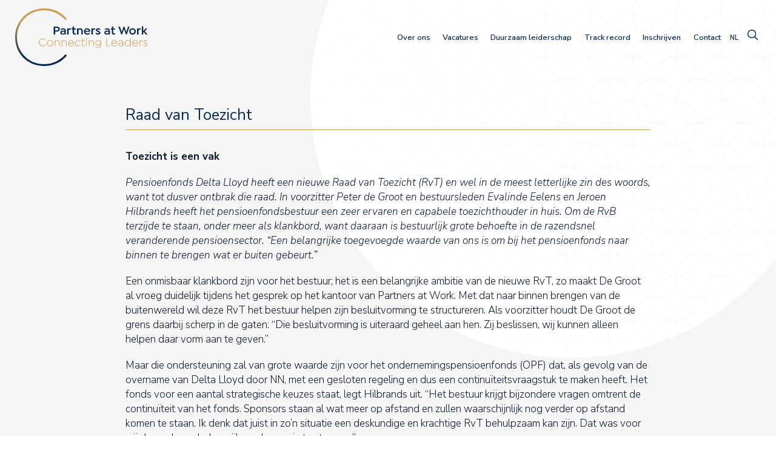

--- FILE ---
content_type: text/html; charset=UTF-8
request_url: https://partnersatwork.nl/raad-van-toezicht/
body_size: 31833
content:
<!DOCTYPE html>
<html lang="nl-NL" class="no-js no-svg">
<head>
<link rel="profile" href="http://gmpg.org/xfn/11">
<meta charset="utf-8">
<meta http-equiv="X-UA-Compatible" content="IE=edge">
<meta name="viewport" content="width=device-width, initial-scale=1, minimum-scale=1, maximum-scale=1">

<link href="https://partnersatwork.nl/wp-content/themes/vbase/css/bootstrap.css" rel="stylesheet">
<link href="https://partnersatwork.nl/wp-content/themes/vbase/css/style.css?v624" rel="stylesheet" type="text/css">


<script>(function(html){html.className = html.className.replace(/\bno-js\b/,'js')})(document.documentElement);</script>
<meta name='robots' content='index, follow, max-image-preview:large, max-snippet:-1, max-video-preview:-1' />
<link rel="alternate" hreflang="nl" href="https://partnersatwork.nl/raad-van-toezicht/" />
<link rel="alternate" hreflang="x-default" href="https://partnersatwork.nl/raad-van-toezicht/" />

	<!-- This site is optimized with the Yoast SEO plugin v26.8 - https://yoast.com/product/yoast-seo-wordpress/ -->
	<title>Raad van Toezicht - Partners at Work</title>
	<link rel="canonical" href="https://partnersatwork.nl/raad-van-toezicht/" />
	<meta property="og:locale" content="nl_NL" />
	<meta property="og:type" content="article" />
	<meta property="og:title" content="Raad van Toezicht - Partners at Work" />
	<meta property="og:description" content="Toezicht is een vak Pensioenfonds Delta Lloyd heeft een nieuwe Raad van Toezicht (RvT) en wel in de meest letterlijke zin des woords, want tot dusver ontbrak die raad. In voorzitter Peter de Groot en bestuursleden Evalinde Eelens en Jeroen Hilbrands heeft het pensioenfondsbestuur een zeer ervaren en capabele toezichthouder in huis. Om de RvB &hellip; Continue reading &quot;Raad van Toezicht&quot;" />
	<meta property="og:url" content="https://partnersatwork.nl/raad-van-toezicht/" />
	<meta property="og:site_name" content="Partners at Work" />
	<meta property="article:published_time" content="2019-01-23T22:24:54+00:00" />
	<meta property="article:modified_time" content="2021-10-22T09:03:30+00:00" />
	<meta property="og:image" content="https://partnersatwork.nl/wp-content/uploads/2021/01/DeltaLloyd-1.png" />
	<meta property="og:image:width" content="821" />
	<meta property="og:image:height" content="500" />
	<meta property="og:image:type" content="image/png" />
	<meta name="author" content="admin" />
	<meta name="twitter:card" content="summary_large_image" />
	<meta name="twitter:label1" content="Geschreven door" />
	<meta name="twitter:data1" content="admin" />
	<meta name="twitter:label2" content="Geschatte leestijd" />
	<meta name="twitter:data2" content="5 minuten" />
	<script type="application/ld+json" class="yoast-schema-graph">{"@context":"https://schema.org","@graph":[{"@type":"Article","@id":"https://partnersatwork.nl/raad-van-toezicht/#article","isPartOf":{"@id":"https://partnersatwork.nl/raad-van-toezicht/"},"author":{"name":"admin","@id":"https://partnersatwork.nl/#/schema/person/918407dac235727034e04519bca07164"},"headline":"Raad van Toezicht","datePublished":"2019-01-23T22:24:54+00:00","dateModified":"2021-10-22T09:03:30+00:00","mainEntityOfPage":{"@id":"https://partnersatwork.nl/raad-van-toezicht/"},"wordCount":972,"commentCount":0,"image":{"@id":"https://partnersatwork.nl/raad-van-toezicht/#primaryimage"},"thumbnailUrl":"https://partnersatwork.nl/wp-content/uploads/2021/01/DeltaLloyd-1.png","articleSection":["Mover &amp; Shakers"],"inLanguage":"nl-NL","potentialAction":[{"@type":"CommentAction","name":"Comment","target":["https://partnersatwork.nl/raad-van-toezicht/#respond"]}]},{"@type":"WebPage","@id":"https://partnersatwork.nl/raad-van-toezicht/","url":"https://partnersatwork.nl/raad-van-toezicht/","name":"Raad van Toezicht - Partners at Work","isPartOf":{"@id":"https://partnersatwork.nl/#website"},"primaryImageOfPage":{"@id":"https://partnersatwork.nl/raad-van-toezicht/#primaryimage"},"image":{"@id":"https://partnersatwork.nl/raad-van-toezicht/#primaryimage"},"thumbnailUrl":"https://partnersatwork.nl/wp-content/uploads/2021/01/DeltaLloyd-1.png","datePublished":"2019-01-23T22:24:54+00:00","dateModified":"2021-10-22T09:03:30+00:00","author":{"@id":"https://partnersatwork.nl/#/schema/person/918407dac235727034e04519bca07164"},"breadcrumb":{"@id":"https://partnersatwork.nl/raad-van-toezicht/#breadcrumb"},"inLanguage":"nl-NL","potentialAction":[{"@type":"ReadAction","target":["https://partnersatwork.nl/raad-van-toezicht/"]}]},{"@type":"ImageObject","inLanguage":"nl-NL","@id":"https://partnersatwork.nl/raad-van-toezicht/#primaryimage","url":"https://partnersatwork.nl/wp-content/uploads/2021/01/DeltaLloyd-1.png","contentUrl":"https://partnersatwork.nl/wp-content/uploads/2021/01/DeltaLloyd-1.png","width":821,"height":500},{"@type":"BreadcrumbList","@id":"https://partnersatwork.nl/raad-van-toezicht/#breadcrumb","itemListElement":[{"@type":"ListItem","position":1,"name":"Home","item":"https://partnersatwork.nl/"},{"@type":"ListItem","position":2,"name":"In de media","item":"https://partnersatwork.nl/in-de-media/"},{"@type":"ListItem","position":3,"name":"Raad van Toezicht"}]},{"@type":"WebSite","@id":"https://partnersatwork.nl/#website","url":"https://partnersatwork.nl/","name":"Partners at Work","description":"Connecting leaders","potentialAction":[{"@type":"SearchAction","target":{"@type":"EntryPoint","urlTemplate":"https://partnersatwork.nl/?s={search_term_string}"},"query-input":{"@type":"PropertyValueSpecification","valueRequired":true,"valueName":"search_term_string"}}],"inLanguage":"nl-NL"},{"@type":"Person","@id":"https://partnersatwork.nl/#/schema/person/918407dac235727034e04519bca07164","name":"admin","image":{"@type":"ImageObject","inLanguage":"nl-NL","@id":"https://partnersatwork.nl/#/schema/person/image/","url":"https://secure.gravatar.com/avatar/7b776c8a706edfd696a402ae3afdb28ff1a4dad8a7310ed56672d2aa206b248e?s=96&d=mm&r=g","contentUrl":"https://secure.gravatar.com/avatar/7b776c8a706edfd696a402ae3afdb28ff1a4dad8a7310ed56672d2aa206b248e?s=96&d=mm&r=g","caption":"admin"},"sameAs":["https://partnersatwork.nl"],"url":"https://partnersatwork.nl/author/vactik/"}]}</script>
	<!-- / Yoast SEO plugin. -->


<link rel='dns-prefetch' href='//www.googletagmanager.com' />
<link rel='dns-prefetch' href='//fonts.googleapis.com' />
<link href='https://fonts.gstatic.com' crossorigin rel='preconnect' />
<link rel="alternate" type="application/rss+xml" title="Partners at Work &raquo; feed" href="https://partnersatwork.nl/feed/" />
<link rel="alternate" type="application/rss+xml" title="Partners at Work &raquo; reacties feed" href="https://partnersatwork.nl/comments/feed/" />
<link rel="alternate" type="application/rss+xml" title="Partners at Work &raquo; Raad van Toezicht reacties feed" href="https://partnersatwork.nl/raad-van-toezicht/feed/" />
<link rel="alternate" title="oEmbed (JSON)" type="application/json+oembed" href="https://partnersatwork.nl/wp-json/oembed/1.0/embed?url=https%3A%2F%2Fpartnersatwork.nl%2Fraad-van-toezicht%2F" />
<link rel="alternate" title="oEmbed (XML)" type="text/xml+oembed" href="https://partnersatwork.nl/wp-json/oembed/1.0/embed?url=https%3A%2F%2Fpartnersatwork.nl%2Fraad-van-toezicht%2F&#038;format=xml" />
<style id='wp-img-auto-sizes-contain-inline-css' type='text/css'>
img:is([sizes=auto i],[sizes^="auto," i]){contain-intrinsic-size:3000px 1500px}
/*# sourceURL=wp-img-auto-sizes-contain-inline-css */
</style>
<style id='wp-emoji-styles-inline-css' type='text/css'>

	img.wp-smiley, img.emoji {
		display: inline !important;
		border: none !important;
		box-shadow: none !important;
		height: 1em !important;
		width: 1em !important;
		margin: 0 0.07em !important;
		vertical-align: -0.1em !important;
		background: none !important;
		padding: 0 !important;
	}
/*# sourceURL=wp-emoji-styles-inline-css */
</style>
<link rel='stylesheet' id='wp-block-library-css' href='https://partnersatwork.nl/wp-includes/css/dist/block-library/style.min.css?ver=6.9' type='text/css' media='all' />
<style id='global-styles-inline-css' type='text/css'>
:root{--wp--preset--aspect-ratio--square: 1;--wp--preset--aspect-ratio--4-3: 4/3;--wp--preset--aspect-ratio--3-4: 3/4;--wp--preset--aspect-ratio--3-2: 3/2;--wp--preset--aspect-ratio--2-3: 2/3;--wp--preset--aspect-ratio--16-9: 16/9;--wp--preset--aspect-ratio--9-16: 9/16;--wp--preset--color--black: #000000;--wp--preset--color--cyan-bluish-gray: #abb8c3;--wp--preset--color--white: #ffffff;--wp--preset--color--pale-pink: #f78da7;--wp--preset--color--vivid-red: #cf2e2e;--wp--preset--color--luminous-vivid-orange: #ff6900;--wp--preset--color--luminous-vivid-amber: #fcb900;--wp--preset--color--light-green-cyan: #7bdcb5;--wp--preset--color--vivid-green-cyan: #00d084;--wp--preset--color--pale-cyan-blue: #8ed1fc;--wp--preset--color--vivid-cyan-blue: #0693e3;--wp--preset--color--vivid-purple: #9b51e0;--wp--preset--gradient--vivid-cyan-blue-to-vivid-purple: linear-gradient(135deg,rgb(6,147,227) 0%,rgb(155,81,224) 100%);--wp--preset--gradient--light-green-cyan-to-vivid-green-cyan: linear-gradient(135deg,rgb(122,220,180) 0%,rgb(0,208,130) 100%);--wp--preset--gradient--luminous-vivid-amber-to-luminous-vivid-orange: linear-gradient(135deg,rgb(252,185,0) 0%,rgb(255,105,0) 100%);--wp--preset--gradient--luminous-vivid-orange-to-vivid-red: linear-gradient(135deg,rgb(255,105,0) 0%,rgb(207,46,46) 100%);--wp--preset--gradient--very-light-gray-to-cyan-bluish-gray: linear-gradient(135deg,rgb(238,238,238) 0%,rgb(169,184,195) 100%);--wp--preset--gradient--cool-to-warm-spectrum: linear-gradient(135deg,rgb(74,234,220) 0%,rgb(151,120,209) 20%,rgb(207,42,186) 40%,rgb(238,44,130) 60%,rgb(251,105,98) 80%,rgb(254,248,76) 100%);--wp--preset--gradient--blush-light-purple: linear-gradient(135deg,rgb(255,206,236) 0%,rgb(152,150,240) 100%);--wp--preset--gradient--blush-bordeaux: linear-gradient(135deg,rgb(254,205,165) 0%,rgb(254,45,45) 50%,rgb(107,0,62) 100%);--wp--preset--gradient--luminous-dusk: linear-gradient(135deg,rgb(255,203,112) 0%,rgb(199,81,192) 50%,rgb(65,88,208) 100%);--wp--preset--gradient--pale-ocean: linear-gradient(135deg,rgb(255,245,203) 0%,rgb(182,227,212) 50%,rgb(51,167,181) 100%);--wp--preset--gradient--electric-grass: linear-gradient(135deg,rgb(202,248,128) 0%,rgb(113,206,126) 100%);--wp--preset--gradient--midnight: linear-gradient(135deg,rgb(2,3,129) 0%,rgb(40,116,252) 100%);--wp--preset--font-size--small: 13px;--wp--preset--font-size--medium: 20px;--wp--preset--font-size--large: 36px;--wp--preset--font-size--x-large: 42px;--wp--preset--spacing--20: 0.44rem;--wp--preset--spacing--30: 0.67rem;--wp--preset--spacing--40: 1rem;--wp--preset--spacing--50: 1.5rem;--wp--preset--spacing--60: 2.25rem;--wp--preset--spacing--70: 3.38rem;--wp--preset--spacing--80: 5.06rem;--wp--preset--shadow--natural: 6px 6px 9px rgba(0, 0, 0, 0.2);--wp--preset--shadow--deep: 12px 12px 50px rgba(0, 0, 0, 0.4);--wp--preset--shadow--sharp: 6px 6px 0px rgba(0, 0, 0, 0.2);--wp--preset--shadow--outlined: 6px 6px 0px -3px rgb(255, 255, 255), 6px 6px rgb(0, 0, 0);--wp--preset--shadow--crisp: 6px 6px 0px rgb(0, 0, 0);}:where(.is-layout-flex){gap: 0.5em;}:where(.is-layout-grid){gap: 0.5em;}body .is-layout-flex{display: flex;}.is-layout-flex{flex-wrap: wrap;align-items: center;}.is-layout-flex > :is(*, div){margin: 0;}body .is-layout-grid{display: grid;}.is-layout-grid > :is(*, div){margin: 0;}:where(.wp-block-columns.is-layout-flex){gap: 2em;}:where(.wp-block-columns.is-layout-grid){gap: 2em;}:where(.wp-block-post-template.is-layout-flex){gap: 1.25em;}:where(.wp-block-post-template.is-layout-grid){gap: 1.25em;}.has-black-color{color: var(--wp--preset--color--black) !important;}.has-cyan-bluish-gray-color{color: var(--wp--preset--color--cyan-bluish-gray) !important;}.has-white-color{color: var(--wp--preset--color--white) !important;}.has-pale-pink-color{color: var(--wp--preset--color--pale-pink) !important;}.has-vivid-red-color{color: var(--wp--preset--color--vivid-red) !important;}.has-luminous-vivid-orange-color{color: var(--wp--preset--color--luminous-vivid-orange) !important;}.has-luminous-vivid-amber-color{color: var(--wp--preset--color--luminous-vivid-amber) !important;}.has-light-green-cyan-color{color: var(--wp--preset--color--light-green-cyan) !important;}.has-vivid-green-cyan-color{color: var(--wp--preset--color--vivid-green-cyan) !important;}.has-pale-cyan-blue-color{color: var(--wp--preset--color--pale-cyan-blue) !important;}.has-vivid-cyan-blue-color{color: var(--wp--preset--color--vivid-cyan-blue) !important;}.has-vivid-purple-color{color: var(--wp--preset--color--vivid-purple) !important;}.has-black-background-color{background-color: var(--wp--preset--color--black) !important;}.has-cyan-bluish-gray-background-color{background-color: var(--wp--preset--color--cyan-bluish-gray) !important;}.has-white-background-color{background-color: var(--wp--preset--color--white) !important;}.has-pale-pink-background-color{background-color: var(--wp--preset--color--pale-pink) !important;}.has-vivid-red-background-color{background-color: var(--wp--preset--color--vivid-red) !important;}.has-luminous-vivid-orange-background-color{background-color: var(--wp--preset--color--luminous-vivid-orange) !important;}.has-luminous-vivid-amber-background-color{background-color: var(--wp--preset--color--luminous-vivid-amber) !important;}.has-light-green-cyan-background-color{background-color: var(--wp--preset--color--light-green-cyan) !important;}.has-vivid-green-cyan-background-color{background-color: var(--wp--preset--color--vivid-green-cyan) !important;}.has-pale-cyan-blue-background-color{background-color: var(--wp--preset--color--pale-cyan-blue) !important;}.has-vivid-cyan-blue-background-color{background-color: var(--wp--preset--color--vivid-cyan-blue) !important;}.has-vivid-purple-background-color{background-color: var(--wp--preset--color--vivid-purple) !important;}.has-black-border-color{border-color: var(--wp--preset--color--black) !important;}.has-cyan-bluish-gray-border-color{border-color: var(--wp--preset--color--cyan-bluish-gray) !important;}.has-white-border-color{border-color: var(--wp--preset--color--white) !important;}.has-pale-pink-border-color{border-color: var(--wp--preset--color--pale-pink) !important;}.has-vivid-red-border-color{border-color: var(--wp--preset--color--vivid-red) !important;}.has-luminous-vivid-orange-border-color{border-color: var(--wp--preset--color--luminous-vivid-orange) !important;}.has-luminous-vivid-amber-border-color{border-color: var(--wp--preset--color--luminous-vivid-amber) !important;}.has-light-green-cyan-border-color{border-color: var(--wp--preset--color--light-green-cyan) !important;}.has-vivid-green-cyan-border-color{border-color: var(--wp--preset--color--vivid-green-cyan) !important;}.has-pale-cyan-blue-border-color{border-color: var(--wp--preset--color--pale-cyan-blue) !important;}.has-vivid-cyan-blue-border-color{border-color: var(--wp--preset--color--vivid-cyan-blue) !important;}.has-vivid-purple-border-color{border-color: var(--wp--preset--color--vivid-purple) !important;}.has-vivid-cyan-blue-to-vivid-purple-gradient-background{background: var(--wp--preset--gradient--vivid-cyan-blue-to-vivid-purple) !important;}.has-light-green-cyan-to-vivid-green-cyan-gradient-background{background: var(--wp--preset--gradient--light-green-cyan-to-vivid-green-cyan) !important;}.has-luminous-vivid-amber-to-luminous-vivid-orange-gradient-background{background: var(--wp--preset--gradient--luminous-vivid-amber-to-luminous-vivid-orange) !important;}.has-luminous-vivid-orange-to-vivid-red-gradient-background{background: var(--wp--preset--gradient--luminous-vivid-orange-to-vivid-red) !important;}.has-very-light-gray-to-cyan-bluish-gray-gradient-background{background: var(--wp--preset--gradient--very-light-gray-to-cyan-bluish-gray) !important;}.has-cool-to-warm-spectrum-gradient-background{background: var(--wp--preset--gradient--cool-to-warm-spectrum) !important;}.has-blush-light-purple-gradient-background{background: var(--wp--preset--gradient--blush-light-purple) !important;}.has-blush-bordeaux-gradient-background{background: var(--wp--preset--gradient--blush-bordeaux) !important;}.has-luminous-dusk-gradient-background{background: var(--wp--preset--gradient--luminous-dusk) !important;}.has-pale-ocean-gradient-background{background: var(--wp--preset--gradient--pale-ocean) !important;}.has-electric-grass-gradient-background{background: var(--wp--preset--gradient--electric-grass) !important;}.has-midnight-gradient-background{background: var(--wp--preset--gradient--midnight) !important;}.has-small-font-size{font-size: var(--wp--preset--font-size--small) !important;}.has-medium-font-size{font-size: var(--wp--preset--font-size--medium) !important;}.has-large-font-size{font-size: var(--wp--preset--font-size--large) !important;}.has-x-large-font-size{font-size: var(--wp--preset--font-size--x-large) !important;}
/*# sourceURL=global-styles-inline-css */
</style>

<style id='classic-theme-styles-inline-css' type='text/css'>
/*! This file is auto-generated */
.wp-block-button__link{color:#fff;background-color:#32373c;border-radius:9999px;box-shadow:none;text-decoration:none;padding:calc(.667em + 2px) calc(1.333em + 2px);font-size:1.125em}.wp-block-file__button{background:#32373c;color:#fff;text-decoration:none}
/*# sourceURL=/wp-includes/css/classic-themes.min.css */
</style>
<link rel='stylesheet' id='contact-form-7-css' href='https://partnersatwork.nl/wp-content/plugins/contact-form-7/includes/css/styles.css?ver=6.1.4' type='text/css' media='all' />
<link rel='stylesheet' id='jquery-fancybox-css' href='https://partnersatwork.nl/wp-content/plugins/wp-fancybox-3/assets/css/jquery.fancybox.min.css?ver=1.0.13' type='text/css' media='screen' />
<link rel='stylesheet' id='wpml-legacy-horizontal-list-0-css' href='https://partnersatwork.nl/wp-content/plugins/sitepress-multilingual-cms/templates/language-switchers/legacy-list-horizontal/style.min.css?ver=1' type='text/css' media='all' />
<link rel='stylesheet' id='wpml-menu-item-0-css' href='https://partnersatwork.nl/wp-content/plugins/sitepress-multilingual-cms/templates/language-switchers/menu-item/style.min.css?ver=1' type='text/css' media='all' />
<link rel='stylesheet' id='verheul-fonts-css' href='https://fonts.googleapis.com/css?family=Libre+Franklin%3A300%2C300i%2C400%2C400i%2C600%2C600i%2C800%2C800i&#038;subset=latin%2Clatin-ext' type='text/css' media='all' />
<link rel='stylesheet' id='verheul-style-css' href='https://partnersatwork.nl/wp-content/themes/vbase/style.css?ver=6.9' type='text/css' media='all' />
<script type="text/javascript" src="https://partnersatwork.nl/wp-includes/js/jquery/jquery.min.js?ver=3.7.1" id="jquery-core-js"></script>
<script type="text/javascript" src="https://partnersatwork.nl/wp-includes/js/jquery/jquery-migrate.min.js?ver=3.4.1" id="jquery-migrate-js"></script>

<!-- Google tag (gtag.js) snippet toegevoegd door Site Kit -->
<!-- Google Analytics snippet toegevoegd door Site Kit -->
<script type="text/javascript" src="https://www.googletagmanager.com/gtag/js?id=GT-W6KJ8BV" id="google_gtagjs-js" async></script>
<script type="text/javascript" id="google_gtagjs-js-after">
/* <![CDATA[ */
window.dataLayer = window.dataLayer || [];function gtag(){dataLayer.push(arguments);}
gtag("set","linker",{"domains":["partnersatwork.nl"]});
gtag("js", new Date());
gtag("set", "developer_id.dZTNiMT", true);
gtag("config", "GT-W6KJ8BV");
//# sourceURL=google_gtagjs-js-after
/* ]]> */
</script>
<link rel="https://api.w.org/" href="https://partnersatwork.nl/wp-json/" /><link rel="alternate" title="JSON" type="application/json" href="https://partnersatwork.nl/wp-json/wp/v2/posts/406" /><link rel="EditURI" type="application/rsd+xml" title="RSD" href="https://partnersatwork.nl/xmlrpc.php?rsd" />
<link rel='shortlink' href='https://partnersatwork.nl/?p=406' />
<meta name="generator" content="WPML ver:4.8.6 stt:37,1;" />
<meta name="generator" content="Site Kit by Google 1.170.0" /><script src="https://partnersatwork.nl/wp-content/plugins/vactik-sf//assets/js/iFrameResizer.min.js" type="text/javascript"></script><script type='text/javascript'>
					jQuery(document).ready(function() {
						jQuery('iframe#tangram-frame').iFrameResize({ checkOrigin:false, bodyMargin:'0px 0px', enablePublicMethods:true });
					});
				</script><link rel="apple-touch-icon" sizes="180x180" href="/wp-content/uploads/fbrfg/apple-touch-icon.png?v=v20213">
<link rel="icon" type="image/png" sizes="32x32" href="/wp-content/uploads/fbrfg/favicon-32x32.png?v=v20213">
<link rel="icon" type="image/png" sizes="16x16" href="/wp-content/uploads/fbrfg/favicon-16x16.png?v=v20213">
<link rel="manifest" href="/wp-content/uploads/fbrfg/site.webmanifest?v=v20213">
<link rel="mask-icon" href="/wp-content/uploads/fbrfg/safari-pinned-tab.svg?v=v20213" color="#5bbad5">
<link rel="shortcut icon" href="/wp-content/uploads/fbrfg/favicon.ico?v=v20213">
<meta name="msapplication-TileColor" content="#2b5797">
<meta name="msapplication-config" content="/wp-content/uploads/fbrfg/browserconfig.xml?v=v20213">
<meta name="theme-color" content="#ffffff"><style type="text/css">.recentcomments a{display:inline !important;padding:0 !important;margin:0 !important;}</style>
<link rel='stylesheet' id='font-awesome-css' href='https://maxcdn.bootstrapcdn.com/font-awesome/4.7.0/css/font-awesome.min.css?ver=6.9' type='text/css' media='all' />
<link rel='stylesheet' id='front-css-css' href='https://partnersatwork.nl/wp-content/plugins/vactik-sf//assets/css/style.css?ver=6.9' type='text/css' media='all' />
</head>

<body class="wp-singular post-template-default single single-post postid-406 single-format-standard wp-theme-vbase group-blog has-header-image has-sidebar colors-light">
<div class="search-bar" >

<form role="search" method="get" class="search-form" action="https://partnersatwork.nl/">
	<label for="search-form-6970cb2b721e7">
		<span class="screen-reader-text">Search for:</span>
	</label>
	<input type="search" id="search-form-6970cb2b721e7" class="search-field" placeholder="Search &hellip;" value="" name="s" />
	<button type="submit" class="search-submit"><svg class="icon icon-search" aria-hidden="true" role="img"> <use href="#icon-search" xlink:href="#icon-search"></use> </svg><span class="screen-reader-text">Search</span></button>
</form>
</div>
<div class="header-top">


  <div class="container-fluid">

    <div class="row">
	<div class="col-sm-4 col-xs-8">
			<div class="logo">
			<a href="https://partnersatwork.nl">
<?xml version="1.0" encoding="utf-8"?>
<svg version="1.1" id="Layer_1" xmlns="http://www.w3.org/2000/svg" xmlns:xlink="http://www.w3.org/1999/xlink" x="0px" y="0px"
	 viewBox="0 0 1499 649" style="enable-background:new 0 0 1499 649;" xml:space="preserve">
<style type="text/css">
	.st0{fill:url(#SVGID_1_);}
	.st1{fill:#062854;}
	.st2{fill:#CF9C4D;}
</style>
<g>
	
		<linearGradient id="SVGID_1_" gradientUnits="userSpaceOnUse" x1="292.55" y1="843.8142" x2="292.55" y2="330.7834" gradientTransform="matrix(1 0 0 1 0 -194.6143)">
		<stop  offset="0" style="stop-color:#062854"/>
		<stop  offset="0.2347" style="stop-color:#062854"/>
		<stop  offset="1" style="stop-color:#CF9C4D"/>
	</linearGradient>
	<path class="st0" d="M0,324.4C0,142.2,138.8-0.5,330.6-0.5c103.1,0,196.6,45.3,254.5,116.6v2.9l-14.5,10.6h-2.9
		c-54-66.5-141.7-109.9-240-109.9c-173.5,0-307.5,135-307.5,304.6C20.2,494,154.2,629,327.7,629c98.3,0,186-43.4,240-109.9h2.9
		l14.5,10.6v2.9c-57.8,71.3-151.3,116.6-254.5,116.6C138.8,649.2,0,506.5,0,324.4z"/>
</g>
<path class="st1" d="M472.7,204.6h-35.3v89.1h16V261h19.3c20.9,0,32.9-10.3,32.9-28.2S493.7,204.6,472.7,204.6z M474.2,247.9h-20.8
	v-29.5h20.8c9.6,0,15.1,5.4,15.1,14.8C489.3,242.5,483.8,247.9,474.2,247.9z M544,223.4c-9.8,0-20.8,3.7-27.3,9.2l-0.2,0.1v1.5
	l5.7,8.6h1.5l0.1-0.1c5-4.1,12.4-6.7,18.8-6.7c10.1,0,17.1,5.7,17.1,13.9v3.7c-6.7-2.7-12.6-4-18.5-4c-17.7,0-29.5,9.4-29.5,23.4
	c0,13.4,10.9,22.3,27.1,22.3c8.2,0,16-3.1,22-8.7v7.1h13.7v-41.9C574.6,233.8,563.5,223.4,544,223.4z M541.6,283.6
	c-8.6,0-14.4-4.3-14.4-10.8c0-7.1,6.3-11.8,15.6-11.8c6.6,0,12.8,2.4,17,4.4v3.2l0.1,0.8C559.7,276.3,552.8,283.6,541.6,283.6z
	 M632.6,225.6c-3.2-1.5-6.5-2.2-10.4-2.2c-7.3,0-13.4,3.3-17.8,9.4V225h-14v68.8h15.8v-38.1c0-11,5.8-18.4,14.6-18.4
	c2.8,0,5.1,0.3,7.2,1.6l0.2,0.1l1.7-0.7l3.8-11.3l-0.9-1.4H632.6z M684.6,278.5l-0.2,0.2c-2,2-5.3,3-7.4,3c-6.1,0-9.1-3.7-9.1-10.9
	v-33.3h20.6V225h-20.6v-21l-1.4-1.1l-14.3,1.7V225h-11.5v12.5H652v34.2c0,14.6,8.8,23.7,22.9,23.7c5.7,0,11-1.8,15.2-5.1l0.1-0.1
	l0.5-1.6l-4.5-9.4L684.6,278.5z M737.7,223.4c-8.8,0-16.4,3.4-21.6,9.5V225h-14v68.8H718v-40.1c0-9.9,6.6-16.6,16.5-16.6
	c9.8,0,15.9,6.4,15.9,16.6v40.1h15.9v-41.3C766.3,235.1,754.8,223.4,737.7,223.4z M816.1,223.4c-20.6,0-35.5,15.2-35.5,36.2
	c0,23.6,18.6,35.9,37,35.9c9.8,0,23-3.4,30.6-13.1l0.1-0.1v-1.5l-7.8-7.1h-1.6l-0.1,0.2c-4.5,5.3-12.6,8.8-20.8,8.8
	c-9.9,0-20.3-5.9-21.7-19.1h54l0.1-0.4c0.3-1.3,0.4-2.9,0.4-4.9c0-10-3.6-19-10.2-25.4C834.2,226.6,825.7,223.4,816.1,223.4z
	 M796.5,252.4c1.8-10.2,9.1-16.5,19.3-16.5c5.7,0,10.5,1.9,14,5.5c2.7,2.7,4.5,6.5,5.2,11H796.5z M907.7,225.6
	c-3.2-1.5-6.5-2.2-10.4-2.2c-7.3,0-13.4,3.3-17.8,9.4V225h-14v68.8h15.8v-38.1c0-11,5.9-18.4,14.6-18.4c2.8,0,5.1,0.3,7.2,1.6
	l0.2,0.1l1.7-0.7l3.8-11.3l-0.9-1.4H907.7z M944.4,252.1l-1.4-0.6c-6.9-2.8-11.9-4.9-11.9-9.1c0-3.9,3.8-6.6,9.5-6.6
	c5.8,0,11.8,3,15.8,7.8l0.2,0.2h1.5l7.8-7.5v-1.6l-0.1-0.1c-4.8-6.9-14.7-11.5-24.8-11.5c-15.1,0-25.2,8-25.2,20
	c0,12.8,11.5,17.1,21.6,20.8l0.7,0.3c6.9,2.7,12.8,5,12.8,10.8c0,4.5-4.5,7.5-11.2,7.5c-7,0-14.6-3.7-18.4-8.9l-0.1-0.2h-1.7
	l-7.7,7.7v1.5l0.1,0.1c6.1,7.9,16.6,12.7,28.2,12.7c15.7,0,26.3-8.2,26.3-20.3C966.3,261.1,955.6,256.8,944.4,252.1z M1043.5,223.4
	c-9.8,0-20.8,3.7-27.3,9.2l-0.2,0.1v1.5l5.7,8.6h1.5l0.1-0.1c5-4.1,12.4-6.7,18.8-6.7c10.1,0,17.1,5.7,17.1,13.9v3.7
	c-6.7-2.7-12.6-4-18.5-4c-17.7,0-29.5,9.4-29.5,23.4c0,13.4,10.9,22.3,27.1,22.3c8.2,0,16-3.1,22-8.7v7.1h13.7v-41.9
	C1074.1,233.8,1062.9,223.4,1043.5,223.4z M1041,283.6c-8.6,0-14.4-4.3-14.4-10.8c0-7.1,6.3-11.8,15.6-11.8c6.6,0,12.8,2.4,17,4.4
	v3.2l0.1,0.8C1059.1,276.3,1052.2,283.6,1041,283.6z M1130.6,279.2l-1.7-0.8l-0.2,0.2c-2,2-5.3,3-7.4,3c-6.1,0-9.1-3.7-9.1-10.9
	v-33.3h20.6V225h-20.6v-21l-1.4-1.1l-14.3,1.7V225H1085v12.5h11.5v34.2c0,14.6,8.8,23.7,22.9,23.7c5.7,0,11-1.8,15.2-5.1l0.1-0.1
	l0.5-1.6l-4.4-9.3L1130.6,279.2z M1281.6,204.6l-21.3,61.6l-21.6-61.6h-8.7l-21.2,60.9l-20.7-60.6l-0.1-0.3h-15.8l-0.9,1.7
	l32.4,87.1l0.1,0.3h8.8l21.8-60.9l21.9,60.5l0.1,0.3h8.7l32.5-87.2l-2.2-0.2l1.4-1.7h-15.2L1281.6,204.6L1281.6,204.6z
	 M1331.2,223.4c-21.2,0-37.1,15.5-37.1,36s16,36,37.1,36c21.2,0,37.2-15.5,37.2-36C1368.5,238.8,1352.4,223.4,1331.2,223.4z
	 M1331.2,281.5c-12.4,0-21.3-9.3-21.3-22.1c0-12.8,9-22.2,21.3-22.2c12.4,0,21.5,9.3,21.5,22.2
	C1352.7,272.2,1343.6,281.5,1331.2,281.5z M1425.1,225.6c-3.2-1.5-6.5-2.2-10.4-2.2c-7.2,0-13.5,3.3-17.8,9.4V225h-14v68.8h15.8
	v-38.1c0-11,5.8-18.4,14.6-18.4c2.8,0,5.1,0.3,7.2,1.6l0.2,0.1l1.7-0.7l3.8-11.3l-0.9-1.4H1425.1z M1470.5,255.9l27.5-29l0.3-0.3
	l-1-1.6h-16.5l-28.8,31.1v-54.7l-1.4-1.1l-14.3,1.7v91.8h15.8v-21.7l7.1-7.4l22.3,29l0.1,0.2h16.8l0.8-1.6L1470.5,255.9z"/>
<path class="st2" d="M268.2,382.6c0-25.3,19.4-44.6,44.8-44.6c14.6,0,27.2,6.5,35.2,16.7v0.7l-4.4,3.4h-0.7
	c-6.7-9-17.7-14.6-30.2-14.6c-21.4,0-38.1,16.4-38.1,38.4c0,21.8,16.7,38.4,38.1,38.4c12.4,0,23.4-5.6,30.2-14.6h0.7l4.4,3.4v0.7
	c-7.9,10.2-20.6,16.7-35.2,16.7C287.7,427.2,268.2,407.9,268.2,382.6z"/>
<path class="st2" d="M360.2,392.5c0-19.6,14.9-34.7,35.1-34.7c20.1,0,35.1,15.1,35.1,34.7s-14.9,34.7-35.1,34.7
	S360.2,412.1,360.2,392.5z M423.5,392.5c0-16.4-11.9-28.7-28.3-28.7s-28.4,12.3-28.4,28.7c0,16.4,11.9,28.7,28.4,28.7
	C411.6,421.2,423.5,408.9,423.5,392.5z"/>
<path class="st2" d="M505.3,384.7v40.9h-6.6v-40.3c0-13-8.3-21.4-21-21.4c-13.4,0-22.5,9.1-22.5,22v39.8h-6.6v-66.1h6.2v10.7
	c4.6-7.5,13-12.3,23.7-12.3C494.7,357.9,505.3,368.7,505.3,384.7z"/>
<path class="st2" d="M584.5,384.7v40.9h-6.6v-40.3c0-13-8.3-21.4-21-21.4c-13.4,0-22.5,9.1-22.5,22v39.8h-6.6v-66.1h6.2v10.7
	c4.6-7.5,13-12.3,23.7-12.3C573.9,357.9,584.5,368.7,584.5,384.7z"/>
<path class="st2" d="M608.6,394.6c1.1,16.5,13.2,26.6,27.4,26.6c9,0,19-4.4,24.3-11.5h0.7l4,3.3v0.7c-6.2,8.6-18,13.5-28.8,13.5
	c-18.1,0-34.1-13.1-34.1-34.5c0-19.8,13.6-34.8,32.8-34.8c10.4,0,18.8,4.4,24.2,11.5c4.9,5.8,7.8,13.8,7.8,22.4
	c0,1.3-0.1,2.1-0.3,2.9h-58L608.6,394.6L608.6,394.6z M608.7,388.5H660c-0.5-5.7-2.4-10.7-5.3-14.6c-4.2-6.3-11-10.2-20-10.2
	C620.2,363.8,609.9,373.9,608.7,388.5z"/>
<path class="st2" d="M679.4,392.5c0-19.6,14.6-34.7,34.5-34.7c11.6,0,21.6,5.2,27.4,12.7v0.7l-4,3.2h-0.7
	c-5.4-6.5-13.2-10.6-22.6-10.6c-16.4,0-28,12.3-28,28.8c0,16.1,11.2,28.6,28.4,28.6c8.7,0,16.8-3.6,22.2-10.6h0.7l4,3.2v0.7
	c-5.8,7.5-15.7,12.7-27.4,12.7C693.9,427.2,679.4,412.1,679.4,392.5z"/>
<path class="st2" d="M791.2,422.4l-0.3,0.7c-3,2.5-7,4.1-11.9,4.1c-11.2,0-18.3-6.9-18.3-19.7v-42.3h-11.6v-5.7h11.6v-20.6l6-0.8
	l0.5,0.4v21h21.4v5.7h-21.4v42.2c0,9.3,4.5,13.9,12.2,13.9c3,0,6.6-0.9,8.9-3.2l0.7,0.1L791.2,422.4z"/>
<path class="st2" d="M802.5,341.5c0-3.4,2.8-6.2,6.2-6.2s6.2,2.8,6.2,6.2c0,3.4-2.8,6.2-6.2,6.2S802.5,344.9,802.5,341.5z
	 M805.4,359.4h6.5v66.1h-6.5V359.4z"/>
<path class="st2" d="M892.6,384.7v40.9H886v-40.3c0-13-8.3-21.4-21-21.4c-13.4,0-22.5,9.1-22.5,22v39.8h-6.6v-66.1h6.2v10.7
	c4.6-7.5,13-12.3,23.7-12.3C882,357.9,892.6,368.7,892.6,384.7z"/>
<path class="st2" d="M973.3,359.4v57.1c0,20.2-13.9,30.2-31.3,30.2c-12.7,0-23.7-5.6-29.8-14.5v-0.7l4.1-3.4h0.5
	c5.2,7.7,13.8,12.7,25.3,12.7c14.5,0,24.6-8.3,24.6-24.1V407c-5.4,7.5-14.3,12.3-25.1,12.3c-18.3,0-31.5-13.4-31.5-30.7
	s13.2-30.8,31.6-30.8c11,0,20,4.9,25.3,12.6v-11H973.3z M966.9,388.7c0-14.2-10.3-24.9-25.1-24.9s-25,10.7-25,24.9
	c0,14.3,10.1,24.7,25,24.7C956.6,413.4,966.9,403,966.9,388.7z"/>
<path class="st2" d="M1084.6,425.6h-50.9v-86h6.7v80h44.2L1084.6,425.6L1084.6,425.6z"/>
<path class="st2" d="M1097,394.6c1.1,16.5,13.2,26.6,27.4,26.6c9,0,19-4.4,24.3-11.5h0.7l4,3.3v0.7c-6.2,8.6-18,13.5-28.8,13.5
	c-18.1,0-34.1-13.1-34.1-34.5c0-19.8,13.6-34.8,32.8-34.8c10.4,0,18.8,4.4,24.2,11.5c4.9,5.8,7.8,13.8,7.8,22.4
	c0,1.3-0.1,2.1-0.3,2.9h-58V394.6z M1097.1,388.5h51.3c-0.5-5.7-2.4-10.7-5.3-14.6c-4.2-6.3-11-10.2-20-10.2
	C1108.6,363.8,1098.3,373.9,1097.1,388.5z"/>
<path class="st2" d="M1226.7,383.5v42.1h-6.3v-10.2c-5.3,7.4-14.6,11.8-24.3,11.8c-15.1,0-25.4-8.5-25.4-21
	c0-13,11.1-21.6,27.4-21.6c8.6,0,16.3,2.5,22.4,5.8v-7.9c0-11.1-8.1-18.6-20.4-18.6c-8.2,0-16.3,3.4-22.1,8.7h-0.7l-2.9-4.1V368
	c6.3-6.1,16-10.1,25.7-10.1C1216.9,357.9,1226.7,367.8,1226.7,383.5z M1220.4,401.8v-5.3c-4.9-2.8-13.5-6.1-22.2-6.1
	c-12.4,0-20.8,6.3-20.8,15.9c0,8.9,7.7,14.9,19,14.9C1208.6,421.2,1220.4,414.1,1220.4,401.8z"/>
<path class="st2" d="M1310.9,335.8v89.8h-6.6v-12.4c-5.7,8.3-15.1,14-26.8,14c-19.6,0-33.2-15.3-33.2-34.7
	c0-19.4,13.6-34.7,33.2-34.7c11.6,0,21,5.3,26.8,13.6v-35.3l6-0.8L1310.9,335.8z M1304.9,392.5c0-17.9-11.9-28.7-26.9-28.7
	c-16.4,0-27.2,12.8-27.2,28.7c0,15.9,10.8,28.7,27.1,28.7C1293.1,421.2,1304.9,410.2,1304.9,392.5z"/>
<path class="st2" d="M1335.9,394.6c1.1,16.5,13.2,26.6,27.4,26.6c9,0,19-4.4,24.3-11.5h0.7l4,3.3v0.7c-6.2,8.6-18,13.5-28.8,13.5
	c-18.1,0-34.1-13.1-34.1-34.5c0-19.8,13.6-34.8,32.8-34.8c10.4,0,18.8,4.4,24.2,11.5c4.9,5.8,7.8,13.8,7.8,22.4
	c0,1.3-0.1,2.1-0.3,2.9h-58V394.6z M1336,388.5h51.3c-0.5-5.7-2.4-10.7-5.3-14.6c-4.2-6.3-11-10.2-20-10.2
	C1347.5,363.8,1337.2,373.9,1336,388.5z"/>
<path class="st2" d="M1445.5,360.2l-2.2,5l-0.5,0.3c-2-1.2-4.2-1.6-6.7-1.6c-9.8,0-17.7,9.8-17.7,23.7v38h-6.5v-66.1h6.2v11.2
	c3.8-7.9,10.6-12.8,18.9-12.8c3,0,5.8,0.5,8.3,1.9L1445.5,360.2z"/>
<path class="st2" d="M1450.6,415v-0.7l4.1-3.2h0.7c3.7,6.1,10.6,10.1,18.9,10.1c9.8,0,16.5-4.8,16.5-12.2c0-9.5-9.9-12.7-19.6-16.5
	c-8.2-3.4-16.4-7.7-16.4-17.5c0-10.3,8.7-17.2,20.8-17.2c8.6,0,16.5,4.2,20.8,10.8v0.7l-4.1,3.2h-0.5c-3.7-5.4-9.8-8.7-16.4-8.7
	c-8.2,0-13.9,4.2-13.9,10.7s5.7,9.5,12.8,12.6c11.4,4.6,23.1,8.5,23.1,22c0,10.8-9.1,18.1-22.8,18.1
	C1463.9,427.2,1455.7,422.4,1450.6,415z"/>
</svg>
			
			</a>
			</div>
	</div>
      <div class="col-sm-8 col-xs-4">


        <nav class="navbar navbar-default">
          <div id="toggle" class="toggle-on-top ">
            <div class="one"></div>
            <div class="two"></div>
            <div class="three"></div>
          </div>
          
          <!-- Brand and toggle get grouped for better mobile display -->
          <div class="navbar-header">
            <button type="button" class="navbar-toggle collapsed" data-toggle="collapse" data-target="#bs-example-navbar-collapse-1" aria-expanded="false"> <span class="sr-only">Toggle navigation</span> 
			</button>
			
			
          </div>
          
          <!-- Collect the nav links, forms, and other content for toggling -->
          <div class="collapse navbar-collapse prz" id="bs-example-navbar-collapse-1">
            
            <ul class="nav navbar-nav">
            <li id="menu-item-25" class="menu-item menu-item-type-post_type menu-item-object-page menu-item-has-children menu-item-25"><a href="https://partnersatwork.nl/over-ons/">Over ons</a>
<ul class="dropdown-menu">
	<li id="menu-item-118" class="menu-item menu-item-type-post_type menu-item-object-page menu-item-118"><a href="https://partnersatwork.nl/diensten/">Diensten</a></li>
	<li id="menu-item-21740" class="menu-item menu-item-type-post_type menu-item-object-page menu-item-21740"><a href="https://partnersatwork.nl/allianties/">Allianties</a></li>
	<li id="menu-item-229" class="menu-item menu-item-type-post_type menu-item-object-page current_page_parent menu-item-229"><a href="https://partnersatwork.nl/in-de-media/">In de media</a></li>
</ul>
</li>
<li id="menu-item-178" class="menu-item menu-item-type-post_type menu-item-object-page menu-item-178"><a href="https://partnersatwork.nl/vacatures/">Vacatures</a></li>
<li id="menu-item-23552" class="menu-item menu-item-type-post_type menu-item-object-page menu-item-23552"><a href="https://partnersatwork.nl/esg/">Duurzaam leiderschap</a></li>
<li id="menu-item-127" class="menu-item menu-item-type-post_type menu-item-object-page menu-item-127"><a href="https://partnersatwork.nl/track-record/">Track record</a></li>
<li id="menu-item-135" class="menu-item menu-item-type-post_type menu-item-object-page menu-item-135"><a href="https://partnersatwork.nl/inschrijven/">Inschrijven</a></li>
<li id="menu-item-193" class="menu-item menu-item-type-post_type menu-item-object-page menu-item-193"><a href="https://partnersatwork.nl/contact/">Contact</a></li>
<li id="menu-item-wpml-ls-2-nl" class="menu-item wpml-ls-slot-2 wpml-ls-item wpml-ls-item-nl wpml-ls-current-language wpml-ls-menu-item wpml-ls-first-item wpml-ls-last-item menu-item-type-wpml_ls_menu_item menu-item-object-wpml_ls_menu_item menu-item-wpml-ls-2-nl"><a href="https://partnersatwork.nl/raad-van-toezicht/" role="menuitem"><span class="wpml-ls-native" lang="nl">NL</span></a></li>
            
              

			
			<div class="search_icon" id="button">
<svg version="1.1" id="Capa_1" xmlns="http://www.w3.org/2000/svg" xmlns:xlink="http://www.w3.org/1999/xlink" x="0px" y="0px"
	 viewBox="0 0 489.713 489.713" style="enable-background:new 0 0 489.713 489.713;" xml:space="preserve">
<g>
	<path d="M483.4,454.444l-121.3-121.4c28.7-35.2,46-80,46-128.9c0-112.5-91.5-204.1-204.1-204.1S0,91.644,0,204.144
		s91.5,204,204.1,204c48.8,0,93.7-17.3,128.9-46l121.3,121.3c8.3,8.3,20.9,8.3,29.2,0S491.8,462.744,483.4,454.444z M40.7,204.144
		c0-90.1,73.2-163.3,163.3-163.3s163.4,73.3,163.4,163.4s-73.3,163.4-163.4,163.4S40.7,294.244,40.7,204.144z"/>
</g>
</svg>
                 </div> 

             
             
              
              
            </ul>
          </div>
          <!-- /.navbar-collapse --> <!-- /.container-fluid --> 
        </nav>      
     
       
      </div>
    </div>
  </div>
</div>

<section class="maincontent">
<div class="container">
<div class="page-content">

			
<article id="post-406" class="post-406 post type-post status-publish format-standard has-post-thumbnail hentry category-mover-shakers">
		<header class="entry-header">
		<div class="entry-meta"></div><!-- .entry-meta --><h1 class="entry-title">Raad van Toezicht</h1>	</header><!-- .entry-header -->

	
	<div class="entry-content">
		
		<p><strong>Toezicht is een vak</strong></p>
<p><em>Pensioenfonds Delta Lloyd heeft een nieuwe Raad van Toezicht (RvT) en wel in de meest letterlijke zin des woords, want tot dusver ontbrak die raad. In voorzitter Peter de Groot en bestuursleden Evalinde Eelens en Jeroen Hilbrands heeft het pensioenfondsbestuur een zeer ervaren en capabele toezichthouder in huis. Om de RvB terzijde te staan, onder meer als klankbord, want daaraan is bestuurlijk grote behoefte in de razendsnel veranderende pensioensector. “Een belangrijke toegevoegde waarde van ons is om bij het pensioenfonds naar binnen te brengen wat er buiten gebeurt.”</em></p>
<p>Een onmisbaar klankbord zijn voor het bestuur; het is een belangrijke ambitie van de nieuwe RvT, zo maakt De Groot al vroeg duidelijk tijdens het gesprek op het kantoor van Partners at Work. Met dat naar binnen brengen van de buitenwereld wil deze RvT het bestuur helpen zijn besluitvorming te structureren. Als voorzitter houdt De Groot de grens daarbij scherp in de gaten: “Die besluitvorming is uiteraard geheel aan hen. Zij beslissen, wij kunnen alleen helpen daar vorm aan te geven.”</p>
<p>Maar die ondersteuning zal van grote waarde zijn voor het ondernemingspensioenfonds (OPF) dat, als gevolg van de overname van Delta Lloyd door NN, met een gesloten regeling en dus een continuïteitsvraagstuk te maken heeft. Het fonds voor een aantal strategische keuzes staat, legt Hilbrands uit. “Het bestuur krijgt bijzondere vragen omtrent de continuïteit van het fonds. Sponsors staan al wat meer op afstand en zullen waarschijnlijk nog verder op afstand komen te staan. Ik denk dat juist in zo’n situatie een deskundige en krachtige RvT behulpzaam kan zijn. Dat was voor mij dan ook een belangrijke reden om in te stappen.”</p>
<p><strong>Peter en Evalinde, wat was voor jullie een belangrijke drijfveer om onderdeel van dit team uit te willen maken?</strong></p>
<p>Eelens: “Onder meer de situatie waarin het bedrijf zich bevindt, maakt dit een hele leuke en dynamische opdracht. Bovendien ben ik als bestuurslid aan twee bedrijfstakpensioenfondsen (BPF-en) verbonden. Voor mij is het dus zeker interessant om nu in een andere rol voor een OPF te werken. Door deze toezichtsfunctie kan ik mijn bestuursrollen met een andere bril bekijken. En omdat ik uit eigen ervaring weet hoe bestuurders graag opereren, kan ik me vanuit mijn RvT-functie goed in hun positie inleven. Daarin ben ik er alert op dat ik niet op de stoel van de bestuurders ga zitten, maar dat ik in mijn toezichtsrol blijf.”</p>
<p>De Groot: “Ik zit onder andere in verschillende hoedanigheden in RvT’s voor DNB, ABP en SABIC en ben extern lid van de Audit en Risk Committee van Rabobank. Je zou kunnen zeggen dat ik een verzamelaar ben van rollen in een intrigerende sector. Het werk boeit me omdat toezicht geen bijbaantje meer is, maar een vak. Dat ik nu ook toezicht houd op een gesloten pensioenfonds met een acute continuïteitsvraag, maakt dit nieuwe voorzitterschap tot een rol die nog aan mijn verzameling ontbrak.”</p>
<p><img decoding="async" class="alignnone size-full wp-image-407" src="https://partnersatwork.nl/wp-content/uploads/2021/01/DeltaLloyd-1.png" alt="" width="821" height="500" srcset="https://partnersatwork.nl/wp-content/uploads/2021/01/DeltaLloyd-1.png 821w, https://partnersatwork.nl/wp-content/uploads/2021/01/DeltaLloyd-1-300x183.png 300w, https://partnersatwork.nl/wp-content/uploads/2021/01/DeltaLloyd-1-768x468.png 768w" sizes="(max-width: 767px) 89vw, (max-width: 1000px) 54vw, (max-width: 1071px) 543px, 580px" /></p>
<p><strong>Jullie zijn allen heel actief in deze sector, wat zijn actuele thema’s en ontwikkelingen waar jullie extra op letten?</strong></p>
<p>De Groot: “Heel belangrijk is momenteel de Europese pensioenfondsenrichtlijn voor OPF-en, IORP. Dat ziet op de inrichting van het OPF, de governance, het risicomanagement en ESG-beleid alsmede de waardeoverdracht. Het is dus een vrij breed stuk wetgeving dat heel veel fondsen gaat raken.”</p>
<p>Eelens: “Om compliant te zijn heb je sleutelhoudersfuncties nodig, wat betekent dat met de rolverdeling in besturen vaak geschoven moet worden. Je mag met een aantal sleutelfuncties namelijk geen andere rol meer vertolken om zo je onafhankelijkheid te bewaren. De grote uitdaging waar pensioenfondsbesturen mee te maken krijgen is dat ze op 13 januari aanstaande IORP-compliant moeten zijn maar dat de wetgeving nog niet rond is. IORP vergt van fondsen dus een lastige evenwichtsoefening, namelijk om in de huidige onduidelijke situatie goede keuzes te maken en goed voor te sorteren op de nieuwe richtlijn.”</p>
<p>De Groot: “Een ander inhoudelijk punt is dat IORP aan deelnemers het recht geeft informatie over zichzelf op te vragen. Dat klinkt simpel, maar betekent dat de systemen van de uitvoerder ook in staat moeten zijn die informatie te leveren. Momenteel hebben we 48 uitvoerders en 250 fondsen. Van die 48 uitvoerders zijn er vermoedelijk veel niet in staat om de systemen zo transparant te maken dat ze de gevraagde informatie ook kunnen leveren. We weten überhaupt niet wat straks opgevraagd zal worden. Zo dreigt straks de ongewenste tweedeling te ontstaan tussen grote fondsen die wel en kleine die niet de gewenste informatie aan de deelnemer kunnen verstrekken. Daarnaast zijn er de doorlopende kosten om IORP-compliant te zijn. Die liggen waarschijnlijk tussen de 30.000 en 80.000 euro per jaar. Dat is een fors bedrag op de begroting van vooral kleinere fondsen. En zal daarmee ook weer leiden tot het verdwijnen van fondsen. IORP is naar mijn overtuiging een motor voor verdere consolidatie van fondsen en, in het verlengde daarvan, ook van uitvoerders.”</p>
<p><strong>Toezicht nieuwe stijl gaat niet alleen meer over feiten en cijfers, maar is ook waardengericht geworden. Welke waarden staan voor jullie centraal?</strong></p>
<p>De Groot: “Wezenlijk voor mij is dat je het voor de deelnemers doet. Ook vind ik het belangrijk om als toezichthouder door alle stakeholders aanspreekbaar te zijn over de wijze waarop we toezicht houden.”</p>
<p>Hilbrands: “Ik denk ook dat gedrag en cultuur, waarden en normen, steeds nadrukkelijker op zowel de bestuurs- als de toezichtstafel liggen. Er is veel veranderd als het gaat om bijvoorbeeld risicomanagement binnen pensioenfondsen. Instrumenten om bestuursbeleid en verandering ten goede te ondersteunen, zoals dashboards en dergelijke, zijn volop aanwezig. Maar vanuit het oogpunt van risicomanagement is gedrag en cultuur een essentieel aandachtspunt. Kijk naar alle schandalen die er bij grote ondernemingen zijn geweest, die kwamen daar vaak uit voort. Wat mij betreft geven we daar binnen deze sector dan ook extra aandacht aan, aan the tone at the top.”</p>
<p>Tekst: Baart Koster</p>
<p>Foto: Bettina Traas</p>
	</div><!-- .entry-content -->



</article><!-- #post-## -->

		</div>
	</div>

</section>

<section class="partners">
<div class="container-fluid max">
	<div class="row">
	
		<!--div class="col-sm-6 col-md-6 col-lg-3 col-home"-->


	
<div class="space-80"></div>		
<div class="partner-carousel"  data-flickity='{ "wrapAround": true,"pageDots": true, "lazyLoad": true}'>




  <div class="col-sm-2 col-xs-12 carousel-cell" onclick=""><div class="vcard" style="background-image: url(https://partnersatwork.nl/wp-content/uploads/2022/09/PaW-Ingrid-1.webp);">
  <div class="partner"><div class="partner-text"><a href="https://partnersatwork.nl/team/ingrid-reichmann/"><h3>Ingrid Reichmann i.m.</h3></a><span>

  <a href="https://partnersatwork.nl/team/ingrid-reichmann/"><img src="https://partnersatwork.nl/wp-content/themes/vbase/img/arrow-s.svg" /></a></span></div></div>
  </div></div>



  <div class="col-sm-2 col-xs-12 carousel-cell" onclick=""><div class="vcard" style="background-image: url(https://partnersatwork.nl/wp-content/uploads/2022/09/PaW-Nicolette-1.webp);">
  <div class="partner"><div class="partner-text"><a href="https://partnersatwork.nl/team/nicolette-van-helsdingen/"><h3>Nicolette van Helsdingen</h3></a><span>

         Partner    

  <a href="https://partnersatwork.nl/team/nicolette-van-helsdingen/"><img src="https://partnersatwork.nl/wp-content/themes/vbase/img/arrow-s.svg" /></a></span></div></div>
  </div></div>



  <div class="col-sm-2 col-xs-12 carousel-cell" onclick=""><div class="vcard" style="background-image: url(https://partnersatwork.nl/wp-content/uploads/2024/11/Govine-van-der-Plas.jpg);">
  <div class="partner"><div class="partner-text"><a href="https://partnersatwork.nl/team/govine-van-der-plas/"><h3>Govine van der Plas</h3></a><span>

         Partner    

  <a href="https://partnersatwork.nl/team/govine-van-der-plas/"><img src="https://partnersatwork.nl/wp-content/themes/vbase/img/arrow-s.svg" /></a></span></div></div>
  </div></div>



  <div class="col-sm-2 col-xs-12 carousel-cell" onclick=""><div class="vcard" style="background-image: url(https://partnersatwork.nl/wp-content/uploads/2022/09/PaW-Angelique-1.webp);">
  <div class="partner"><div class="partner-text"><a href="https://partnersatwork.nl/team/angelique-van-hout/"><h3>Angelique van Hout</h3></a><span>

         Office Manager    

  <a href="https://partnersatwork.nl/team/angelique-van-hout/"><img src="https://partnersatwork.nl/wp-content/themes/vbase/img/arrow-s.svg" /></a></span></div></div>
  </div></div>



  <div class="col-sm-2 col-xs-12 carousel-cell" onclick=""><div class="vcard" style="background-image: url(https://partnersatwork.nl/wp-content/uploads/2021/01/Josephine-47-scaled.jpg);">
  <div class="partner"><div class="partner-text"><a href="https://partnersatwork.nl/team/josephine-van-der-vossen/"><h3>Josephine van der Vossen</h3></a><span>

         Ambassadeur    

  <a href="https://partnersatwork.nl/team/josephine-van-der-vossen/"><img src="https://partnersatwork.nl/wp-content/themes/vbase/img/arrow-s.svg" /></a></span></div></div>
  </div></div>



  <div class="col-sm-2 col-xs-12 carousel-cell" onclick=""><div class="vcard" style="background-image: url(https://partnersatwork.nl/wp-content/uploads/2025/05/foto-Christine-vd-Werf-scaled.jpg);">
  <div class="partner"><div class="partner-text"><a href="https://partnersatwork.nl/team/28791/"><h3>Christine van der Werf</h3></a><span>

         Office Manager    

  <a href="https://partnersatwork.nl/team/28791/"><img src="https://partnersatwork.nl/wp-content/themes/vbase/img/arrow-s.svg" /></a></span></div></div>
  </div></div>





  </div>

</div>		
		
			
		
<div class="space-80"></div>		
	</div>
</section>	



<div class="footer">
<div class="footer-bottom">
	<div class="container-fluid">
		<div class="row">
		
<div class="col-sm-3 col-xs-12 address" >
<p><b>Partners at Work</b><br/>
Villa Amalia<br/>
Stationsplein 62<br/>
3743 KM Baarn<br/>
</p><p>
<a href="mailto:welkom@partnersatwork.nl">welkom@partnersatwork.nl</a><br/>
<a href="tel:0355480760">+31 (0) 35 54 80 760</a>
</p>
</div>

<div class="col-sm-6 col-xs-12 esb-code-col">
<a href="https://talentnaardetop.nl/artikelen/interview-partners-work" target="_blank"><img width="150" height="150" src="https://partnersatwork.nl/wp-content/themes/vbase/img/executive-search-code.png" class="esb-code" alt="Executivee Search Code - Talent naar de Top" loading="lazy"></a>
</div>

<div class="col-sm-3 col-xs-12" >
<div class="social">
        <a href="https://www.linkedin.com/company/partners-at-work/" class="item ln wave-container" target="_blank">
            <span class="wave"></span>
        </a>
        <a href="https://www.facebook.com/" class="item fb wave-container" target="_blank">
            <span class="wave"></span>
        </a>
        <a href="https://www.instagram.com/" class="item ig wave-container" target="_blank">
            <span class="wave"></span>
        </a>
    </div>
</div>
<div class="col-sm-12 col-xs-12 footer-bottom-content">
&copy; Partners at Work | Connecting Leaders&nbsp; / &nbsp;<a href="https://partnersatwork.nl/privacy-statement">Privacy statement</a>  
</div>


		</div>
	</div>
	</div>
</div>
<link rel="stylesheet" href="https://partnersatwork.nl/wp-content/themes/vbase/css/animate.min.css">
<link href="https://partnersatwork.nl/wp-content/themes/vbase/css/font-awesome.css" rel="stylesheet" type="text/css">
<link rel="stylesheet" href="https://partnersatwork.nl/wp-content/themes/vbase/css/custom.css?v566">
<link rel="stylesheet" href="https://partnersatwork.nl/wp-content/themes/vbase/css/flickity.css">
<link rel="stylesheet" href="https://partnersatwork.nl/wp-content/themes/vbase/css/scrollbar.scss">
<!--[if IE]>
	<link rel="stylesheet" type="text/css" href="https://partnersatwork.nl/wp-content/themes/vbase/css/ie-only.css" />
<![endif]-->
<script src="https://partnersatwork.nl/wp-content/themes/vbase/js/flickity.pkgd.min.js"></script>

<script src="https://partnersatwork.nl/wp-content/themes/vbase/js/jquery.min.js"></script>
<script src="https://partnersatwork.nl/wp-content/themes/vbase/js/bootstrap.min.js"></script>
<script src="https://partnersatwork.nl/wp-content/themes/vbase/js/custom.js"></script>
<script type="speculationrules">
{"prefetch":[{"source":"document","where":{"and":[{"href_matches":"/*"},{"not":{"href_matches":["/wp-*.php","/wp-admin/*","/wp-content/uploads/*","/wp-content/*","/wp-content/plugins/*","/wp-content/themes/vbase/*","/*\\?(.+)"]}},{"not":{"selector_matches":"a[rel~=\"nofollow\"]"}},{"not":{"selector_matches":".no-prefetch, .no-prefetch a"}}]},"eagerness":"conservative"}]}
</script>
<script type="text/javascript" src="https://partnersatwork.nl/wp-includes/js/dist/hooks.min.js?ver=dd5603f07f9220ed27f1" id="wp-hooks-js"></script>
<script type="text/javascript" src="https://partnersatwork.nl/wp-includes/js/dist/i18n.min.js?ver=c26c3dc7bed366793375" id="wp-i18n-js"></script>
<script type="text/javascript" id="wp-i18n-js-after">
/* <![CDATA[ */
wp.i18n.setLocaleData( { 'text direction\u0004ltr': [ 'ltr' ] } );
//# sourceURL=wp-i18n-js-after
/* ]]> */
</script>
<script type="text/javascript" src="https://partnersatwork.nl/wp-content/plugins/contact-form-7/includes/swv/js/index.js?ver=6.1.4" id="swv-js"></script>
<script type="text/javascript" id="contact-form-7-js-translations">
/* <![CDATA[ */
( function( domain, translations ) {
	var localeData = translations.locale_data[ domain ] || translations.locale_data.messages;
	localeData[""].domain = domain;
	wp.i18n.setLocaleData( localeData, domain );
} )( "contact-form-7", {"translation-revision-date":"2025-11-30 09:13:36+0000","generator":"GlotPress\/4.0.3","domain":"messages","locale_data":{"messages":{"":{"domain":"messages","plural-forms":"nplurals=2; plural=n != 1;","lang":"nl"},"This contact form is placed in the wrong place.":["Dit contactformulier staat op de verkeerde plek."],"Error:":["Fout:"]}},"comment":{"reference":"includes\/js\/index.js"}} );
//# sourceURL=contact-form-7-js-translations
/* ]]> */
</script>
<script type="text/javascript" id="contact-form-7-js-before">
/* <![CDATA[ */
var wpcf7 = {
    "api": {
        "root": "https:\/\/partnersatwork.nl\/wp-json\/",
        "namespace": "contact-form-7\/v1"
    }
};
//# sourceURL=contact-form-7-js-before
/* ]]> */
</script>
<script type="text/javascript" src="https://partnersatwork.nl/wp-content/plugins/contact-form-7/includes/js/index.js?ver=6.1.4" id="contact-form-7-js"></script>
<script type="text/javascript" src="https://partnersatwork.nl/wp-content/plugins/wp-fancybox-3/assets/js/jquery.fancybox.min.js?ver=1.0.13" id="jquery-fancybox-js"></script>
<script type="text/javascript" src="https://partnersatwork.nl/wp-content/themes/vbase/assets/js/skip-link-focus-fix.js?ver=1.0" id="verheul-skip-link-focus-fix-js"></script>
<script type="text/javascript" src="https://partnersatwork.nl/wp-content/themes/vbase/assets/js/global.js?ver=1.0" id="verheul-global-js"></script>
<script type="text/javascript" src="https://partnersatwork.nl/wp-content/themes/vbase/assets/js/jquery.scrollTo.js?ver=2.1.2" id="jquery-scrollto-js"></script>
<script type="text/javascript" src="https://partnersatwork.nl/wp-includes/js/comment-reply.min.js?ver=6.9" id="comment-reply-js" async="async" data-wp-strategy="async" fetchpriority="low"></script>
<script id="wp-emoji-settings" type="application/json">
{"baseUrl":"https://s.w.org/images/core/emoji/17.0.2/72x72/","ext":".png","svgUrl":"https://s.w.org/images/core/emoji/17.0.2/svg/","svgExt":".svg","source":{"concatemoji":"https://partnersatwork.nl/wp-includes/js/wp-emoji-release.min.js?ver=6.9"}}
</script>
<script type="module">
/* <![CDATA[ */
/*! This file is auto-generated */
const a=JSON.parse(document.getElementById("wp-emoji-settings").textContent),o=(window._wpemojiSettings=a,"wpEmojiSettingsSupports"),s=["flag","emoji"];function i(e){try{var t={supportTests:e,timestamp:(new Date).valueOf()};sessionStorage.setItem(o,JSON.stringify(t))}catch(e){}}function c(e,t,n){e.clearRect(0,0,e.canvas.width,e.canvas.height),e.fillText(t,0,0);t=new Uint32Array(e.getImageData(0,0,e.canvas.width,e.canvas.height).data);e.clearRect(0,0,e.canvas.width,e.canvas.height),e.fillText(n,0,0);const a=new Uint32Array(e.getImageData(0,0,e.canvas.width,e.canvas.height).data);return t.every((e,t)=>e===a[t])}function p(e,t){e.clearRect(0,0,e.canvas.width,e.canvas.height),e.fillText(t,0,0);var n=e.getImageData(16,16,1,1);for(let e=0;e<n.data.length;e++)if(0!==n.data[e])return!1;return!0}function u(e,t,n,a){switch(t){case"flag":return n(e,"\ud83c\udff3\ufe0f\u200d\u26a7\ufe0f","\ud83c\udff3\ufe0f\u200b\u26a7\ufe0f")?!1:!n(e,"\ud83c\udde8\ud83c\uddf6","\ud83c\udde8\u200b\ud83c\uddf6")&&!n(e,"\ud83c\udff4\udb40\udc67\udb40\udc62\udb40\udc65\udb40\udc6e\udb40\udc67\udb40\udc7f","\ud83c\udff4\u200b\udb40\udc67\u200b\udb40\udc62\u200b\udb40\udc65\u200b\udb40\udc6e\u200b\udb40\udc67\u200b\udb40\udc7f");case"emoji":return!a(e,"\ud83e\u1fac8")}return!1}function f(e,t,n,a){let r;const o=(r="undefined"!=typeof WorkerGlobalScope&&self instanceof WorkerGlobalScope?new OffscreenCanvas(300,150):document.createElement("canvas")).getContext("2d",{willReadFrequently:!0}),s=(o.textBaseline="top",o.font="600 32px Arial",{});return e.forEach(e=>{s[e]=t(o,e,n,a)}),s}function r(e){var t=document.createElement("script");t.src=e,t.defer=!0,document.head.appendChild(t)}a.supports={everything:!0,everythingExceptFlag:!0},new Promise(t=>{let n=function(){try{var e=JSON.parse(sessionStorage.getItem(o));if("object"==typeof e&&"number"==typeof e.timestamp&&(new Date).valueOf()<e.timestamp+604800&&"object"==typeof e.supportTests)return e.supportTests}catch(e){}return null}();if(!n){if("undefined"!=typeof Worker&&"undefined"!=typeof OffscreenCanvas&&"undefined"!=typeof URL&&URL.createObjectURL&&"undefined"!=typeof Blob)try{var e="postMessage("+f.toString()+"("+[JSON.stringify(s),u.toString(),c.toString(),p.toString()].join(",")+"));",a=new Blob([e],{type:"text/javascript"});const r=new Worker(URL.createObjectURL(a),{name:"wpTestEmojiSupports"});return void(r.onmessage=e=>{i(n=e.data),r.terminate(),t(n)})}catch(e){}i(n=f(s,u,c,p))}t(n)}).then(e=>{for(const n in e)a.supports[n]=e[n],a.supports.everything=a.supports.everything&&a.supports[n],"flag"!==n&&(a.supports.everythingExceptFlag=a.supports.everythingExceptFlag&&a.supports[n]);var t;a.supports.everythingExceptFlag=a.supports.everythingExceptFlag&&!a.supports.flag,a.supports.everything||((t=a.source||{}).concatemoji?r(t.concatemoji):t.wpemoji&&t.twemoji&&(r(t.twemoji),r(t.wpemoji)))});
//# sourceURL=https://partnersatwork.nl/wp-includes/js/wp-emoji-loader.min.js
/* ]]> */
</script>
<script type="text/javascript">
  try {
    jQuery(document).ready(function () {
      var e = jQuery('a[href*=".jpg"]:not(.nolightbox,li.nolightbox>a), area[href*=".jpg"]:not(.nolightbox), a[href*=".jpeg"]:not(.nolightbox,li.nolightbox>a), area[href*=".jpeg"]:not(.nolightbox), a[href*=".png"]:not(.nolightbox,li.nolightbox>a), area[href*=".png"]:not(.nolightbox)');e.fancybox({loop: false,margin: [44,0],keyboard: false,arrows: false,infobar: false,toolbar: false,buttons: [],protect:false,modal:false,autoFocus: false,backFocus: false,trapFocus: false,fullScreen: { autoStart: false },touch: { vertical: false, momentum: false},slideShow: { autoStart: false, speed: 400},thumbs: { autoStart: false, momentum: false},clickContent: function(current, event) {return current.type === "image" ? "zoom" : false},clickSlide: "close",clickOutside: "close",dblclickContent: "false",dblclickSlide: "false",dblclickOutside: "false",mobile: {  preventCaptionOverlap: false, idleTime: false,clickContent: function(current, event) { return current.type === "image" ? "toggleControls" : "close"},clickSlide: function(current, event) { return current.type === "image" ? "toggleControls" : "close"},dblclickContent: function(current, event) { return current.type === "image" ? "zoom" : false},dblclickSlide: function(current, event) { return current.type === "image" ? "zoom" : false}},lang : 'default',
	i18n : {
		'default' : {
			CLOSE       : 'Close',
			NEXT        : 'Next',
			PREV        : 'Previous',
			ERROR       : 'The requested content cannot be loaded. Please try again later.',
			PLAY_START  : 'Start slideshow',
			PLAY_STOP   : 'Pause slideshow',
			FULL_SCREEN : 'Full screen',
			THUMBS      : 'Thumbnails',
		    SHARE       : 'Share',
		},
	}});})
  } catch (e) {
    console.log('Error:' + e)
  }
</script><svg style="position: absolute; width: 0; height: 0; overflow: hidden;" version="1.1" xmlns="http://www.w3.org/2000/svg" xmlns:xlink="http://www.w3.org/1999/xlink">
<defs>
<symbol id="icon-behance" viewBox="0 0 37 32">
<path class="path1" d="M33 6.054h-9.125v2.214h9.125v-2.214zM28.5 13.661q-1.607 0-2.607 0.938t-1.107 2.545h7.286q-0.321-3.482-3.571-3.482zM28.786 24.107q1.125 0 2.179-0.571t1.357-1.554h3.946q-1.786 5.482-7.625 5.482-3.821 0-6.080-2.357t-2.259-6.196q0-3.714 2.33-6.17t6.009-2.455q2.464 0 4.295 1.214t2.732 3.196 0.902 4.429q0 0.304-0.036 0.839h-11.75q0 1.982 1.027 3.063t2.973 1.080zM4.946 23.214h5.286q3.661 0 3.661-2.982 0-3.214-3.554-3.214h-5.393v6.196zM4.946 13.625h5.018q1.393 0 2.205-0.652t0.813-2.027q0-2.571-3.393-2.571h-4.643v5.25zM0 4.536h10.607q1.554 0 2.768 0.25t2.259 0.848 1.607 1.723 0.563 2.75q0 3.232-3.071 4.696 2.036 0.571 3.071 2.054t1.036 3.643q0 1.339-0.438 2.438t-1.179 1.848-1.759 1.268-2.161 0.75-2.393 0.232h-10.911v-22.5z"></path>
</symbol>
<symbol id="icon-deviantart" viewBox="0 0 18 32">
<path class="path1" d="M18.286 5.411l-5.411 10.393 0.429 0.554h4.982v7.411h-9.054l-0.786 0.536-2.536 4.875-0.536 0.536h-5.375v-5.411l5.411-10.411-0.429-0.536h-4.982v-7.411h9.054l0.786-0.536 2.536-4.875 0.536-0.536h5.375v5.411z"></path>
</symbol>
<symbol id="icon-medium" viewBox="0 0 32 32">
<path class="path1" d="M10.661 7.518v20.946q0 0.446-0.223 0.759t-0.652 0.313q-0.304 0-0.589-0.143l-8.304-4.161q-0.375-0.179-0.634-0.598t-0.259-0.83v-20.357q0-0.357 0.179-0.607t0.518-0.25q0.25 0 0.786 0.268l9.125 4.571q0.054 0.054 0.054 0.089zM11.804 9.321l9.536 15.464-9.536-4.75v-10.714zM32 9.643v18.821q0 0.446-0.25 0.723t-0.679 0.277-0.839-0.232l-7.875-3.929zM31.946 7.5q0 0.054-4.58 7.491t-5.366 8.705l-6.964-11.321 5.786-9.411q0.304-0.5 0.929-0.5 0.25 0 0.464 0.107l9.661 4.821q0.071 0.036 0.071 0.107z"></path>
</symbol>
<symbol id="icon-slideshare" viewBox="0 0 32 32">
<path class="path1" d="M15.589 13.214q0 1.482-1.134 2.545t-2.723 1.063-2.723-1.063-1.134-2.545q0-1.5 1.134-2.554t2.723-1.054 2.723 1.054 1.134 2.554zM24.554 13.214q0 1.482-1.125 2.545t-2.732 1.063q-1.589 0-2.723-1.063t-1.134-2.545q0-1.5 1.134-2.554t2.723-1.054q1.607 0 2.732 1.054t1.125 2.554zM28.571 16.429v-11.911q0-1.554-0.571-2.205t-1.982-0.652h-19.857q-1.482 0-2.009 0.607t-0.527 2.25v12.018q0.768 0.411 1.58 0.714t1.446 0.5 1.446 0.33 1.268 0.196 1.25 0.071 1.045 0.009 1.009-0.036 0.795-0.036q1.214-0.018 1.696 0.482 0.107 0.107 0.179 0.161 0.464 0.446 1.089 0.911 0.125-1.625 2.107-1.554 0.089 0 0.652 0.027t0.768 0.036 0.813 0.018 0.946-0.018 0.973-0.080 1.089-0.152 1.107-0.241 1.196-0.348 1.205-0.482 1.286-0.616zM31.482 16.339q-2.161 2.661-6.643 4.5 1.5 5.089-0.411 8.304-1.179 2.018-3.268 2.643-1.857 0.571-3.25-0.268-1.536-0.911-1.464-2.929l-0.018-5.821v-0.018q-0.143-0.036-0.438-0.107t-0.42-0.089l-0.018 6.036q0.071 2.036-1.482 2.929-1.411 0.839-3.268 0.268-2.089-0.643-3.25-2.679-1.875-3.214-0.393-8.268-4.482-1.839-6.643-4.5-0.446-0.661-0.071-1.125t1.071 0.018q0.054 0.036 0.196 0.125t0.196 0.143v-12.393q0-1.286 0.839-2.196t2.036-0.911h22.446q1.196 0 2.036 0.911t0.839 2.196v12.393l0.375-0.268q0.696-0.482 1.071-0.018t-0.071 1.125z"></path>
</symbol>
<symbol id="icon-snapchat-ghost" viewBox="0 0 30 32">
<path class="path1" d="M15.143 2.286q2.393-0.018 4.295 1.223t2.92 3.438q0.482 1.036 0.482 3.196 0 0.839-0.161 3.411 0.25 0.125 0.5 0.125 0.321 0 0.911-0.241t0.911-0.241q0.518 0 1 0.321t0.482 0.821q0 0.571-0.563 0.964t-1.232 0.563-1.232 0.518-0.563 0.848q0 0.268 0.214 0.768 0.661 1.464 1.83 2.679t2.58 1.804q0.5 0.214 1.429 0.411 0.5 0.107 0.5 0.625 0 1.25-3.911 1.839-0.125 0.196-0.196 0.696t-0.25 0.83-0.589 0.33q-0.357 0-1.107-0.116t-1.143-0.116q-0.661 0-1.107 0.089-0.571 0.089-1.125 0.402t-1.036 0.679-1.036 0.723-1.357 0.598-1.768 0.241q-0.929 0-1.723-0.241t-1.339-0.598-1.027-0.723-1.036-0.679-1.107-0.402q-0.464-0.089-1.125-0.089-0.429 0-1.17 0.134t-1.045 0.134q-0.446 0-0.625-0.33t-0.25-0.848-0.196-0.714q-3.911-0.589-3.911-1.839 0-0.518 0.5-0.625 0.929-0.196 1.429-0.411 1.393-0.571 2.58-1.804t1.83-2.679q0.214-0.5 0.214-0.768 0-0.5-0.563-0.848t-1.241-0.527-1.241-0.563-0.563-0.938q0-0.482 0.464-0.813t0.982-0.33q0.268 0 0.857 0.232t0.946 0.232q0.321 0 0.571-0.125-0.161-2.536-0.161-3.393 0-2.179 0.482-3.214 1.143-2.446 3.071-3.536t4.714-1.125z"></path>
</symbol>
<symbol id="icon-yelp" viewBox="0 0 27 32">
<path class="path1" d="M13.804 23.554v2.268q-0.018 5.214-0.107 5.446-0.214 0.571-0.911 0.714-0.964 0.161-3.241-0.679t-2.902-1.589q-0.232-0.268-0.304-0.643-0.018-0.214 0.071-0.464 0.071-0.179 0.607-0.839t3.232-3.857q0.018 0 1.071-1.25 0.268-0.339 0.705-0.438t0.884 0.063q0.429 0.179 0.67 0.518t0.223 0.75zM11.143 19.071q-0.054 0.982-0.929 1.25l-2.143 0.696q-4.911 1.571-5.214 1.571-0.625-0.036-0.964-0.643-0.214-0.446-0.304-1.339-0.143-1.357 0.018-2.973t0.536-2.223 1-0.571q0.232 0 3.607 1.375 1.25 0.518 2.054 0.839l1.5 0.607q0.411 0.161 0.634 0.545t0.205 0.866zM25.893 24.375q-0.125 0.964-1.634 2.875t-2.42 2.268q-0.661 0.25-1.125-0.125-0.25-0.179-3.286-5.125l-0.839-1.375q-0.25-0.375-0.205-0.821t0.348-0.821q0.625-0.768 1.482-0.464 0.018 0.018 2.125 0.714 3.625 1.179 4.321 1.42t0.839 0.366q0.5 0.393 0.393 1.089zM13.893 13.089q0.089 1.821-0.964 2.179-1.036 0.304-2.036-1.268l-6.75-10.679q-0.143-0.625 0.339-1.107 0.732-0.768 3.705-1.598t4.009-0.563q0.714 0.179 0.875 0.804 0.054 0.321 0.393 5.455t0.429 6.777zM25.714 15.018q0.054 0.696-0.464 1.054-0.268 0.179-5.875 1.536-1.196 0.268-1.625 0.411l0.018-0.036q-0.411 0.107-0.821-0.071t-0.661-0.571q-0.536-0.839 0-1.554 0.018-0.018 1.339-1.821 2.232-3.054 2.679-3.643t0.607-0.696q0.5-0.339 1.161-0.036 0.857 0.411 2.196 2.384t1.446 2.991v0.054z"></path>
</symbol>
<symbol id="icon-vine" viewBox="0 0 27 32">
<path class="path1" d="M26.732 14.768v3.536q-1.804 0.411-3.536 0.411-1.161 2.429-2.955 4.839t-3.241 3.848-2.286 1.902q-1.429 0.804-2.893-0.054-0.5-0.304-1.080-0.777t-1.518-1.491-1.83-2.295-1.92-3.286-1.884-4.357-1.634-5.616-1.259-6.964h5.054q0.464 3.893 1.25 7.116t1.866 5.661 2.17 4.205 2.5 3.482q3.018-3.018 5.125-7.25-2.536-1.286-3.982-3.929t-1.446-5.946q0-3.429 1.857-5.616t5.071-2.188q3.179 0 4.875 1.884t1.696 5.313q0 2.839-1.036 5.107-0.125 0.018-0.348 0.054t-0.821 0.036-1.125-0.107-1.107-0.455-0.902-0.92q0.554-1.839 0.554-3.286 0-1.554-0.518-2.357t-1.411-0.804q-0.946 0-1.518 0.884t-0.571 2.509q0 3.321 1.875 5.241t4.768 1.92q1.107 0 2.161-0.25z"></path>
</symbol>
<symbol id="icon-vk" viewBox="0 0 35 32">
<path class="path1" d="M34.232 9.286q0.411 1.143-2.679 5.25-0.429 0.571-1.161 1.518-1.393 1.786-1.607 2.339-0.304 0.732 0.25 1.446 0.304 0.375 1.446 1.464h0.018l0.071 0.071q2.518 2.339 3.411 3.946 0.054 0.089 0.116 0.223t0.125 0.473-0.009 0.607-0.446 0.491-1.054 0.223l-4.571 0.071q-0.429 0.089-1-0.089t-0.929-0.393l-0.357-0.214q-0.536-0.375-1.25-1.143t-1.223-1.384-1.089-1.036-1.009-0.277q-0.054 0.018-0.143 0.063t-0.304 0.259-0.384 0.527-0.304 0.929-0.116 1.384q0 0.268-0.063 0.491t-0.134 0.33l-0.071 0.089q-0.321 0.339-0.946 0.393h-2.054q-1.268 0.071-2.607-0.295t-2.348-0.946-1.839-1.179-1.259-1.027l-0.446-0.429q-0.179-0.179-0.491-0.536t-1.277-1.625-1.893-2.696-2.188-3.768-2.33-4.857q-0.107-0.286-0.107-0.482t0.054-0.286l0.071-0.107q0.268-0.339 1.018-0.339l4.893-0.036q0.214 0.036 0.411 0.116t0.286 0.152l0.089 0.054q0.286 0.196 0.429 0.571 0.357 0.893 0.821 1.848t0.732 1.455l0.286 0.518q0.518 1.071 1 1.857t0.866 1.223 0.741 0.688 0.607 0.25 0.482-0.089q0.036-0.018 0.089-0.089t0.214-0.393 0.241-0.839 0.17-1.446 0-2.232q-0.036-0.714-0.161-1.304t-0.25-0.821l-0.107-0.214q-0.446-0.607-1.518-0.768-0.232-0.036 0.089-0.429 0.304-0.339 0.679-0.536 0.946-0.464 4.268-0.429 1.464 0.018 2.411 0.232 0.357 0.089 0.598 0.241t0.366 0.429 0.188 0.571 0.063 0.813-0.018 0.982-0.045 1.259-0.027 1.473q0 0.196-0.018 0.75t-0.009 0.857 0.063 0.723 0.205 0.696 0.402 0.438q0.143 0.036 0.304 0.071t0.464-0.196 0.679-0.616 0.929-1.196 1.214-1.92q1.071-1.857 1.911-4.018 0.071-0.179 0.179-0.313t0.196-0.188l0.071-0.054 0.089-0.045t0.232-0.054 0.357-0.009l5.143-0.036q0.696-0.089 1.143 0.045t0.554 0.295z"></path>
</symbol>
<symbol id="icon-search" viewBox="0 0 30 32">
<path class="path1" d="M20.571 14.857q0-3.304-2.348-5.652t-5.652-2.348-5.652 2.348-2.348 5.652 2.348 5.652 5.652 2.348 5.652-2.348 2.348-5.652zM29.714 29.714q0 0.929-0.679 1.607t-1.607 0.679q-0.964 0-1.607-0.679l-6.125-6.107q-3.196 2.214-7.125 2.214-2.554 0-4.884-0.991t-4.018-2.679-2.679-4.018-0.991-4.884 0.991-4.884 2.679-4.018 4.018-2.679 4.884-0.991 4.884 0.991 4.018 2.679 2.679 4.018 0.991 4.884q0 3.929-2.214 7.125l6.125 6.125q0.661 0.661 0.661 1.607z"></path>
</symbol>
<symbol id="icon-envelope-o" viewBox="0 0 32 32">
<path class="path1" d="M29.714 26.857v-13.714q-0.571 0.643-1.232 1.179-4.786 3.679-7.607 6.036-0.911 0.768-1.482 1.196t-1.545 0.866-1.83 0.438h-0.036q-0.857 0-1.83-0.438t-1.545-0.866-1.482-1.196q-2.821-2.357-7.607-6.036-0.661-0.536-1.232-1.179v13.714q0 0.232 0.17 0.402t0.402 0.17h26.286q0.232 0 0.402-0.17t0.17-0.402zM29.714 8.089v-0.438t-0.009-0.232-0.054-0.223-0.098-0.161-0.161-0.134-0.25-0.045h-26.286q-0.232 0-0.402 0.17t-0.17 0.402q0 3 2.625 5.071 3.446 2.714 7.161 5.661 0.107 0.089 0.625 0.527t0.821 0.67 0.795 0.563 0.902 0.491 0.768 0.161h0.036q0.357 0 0.768-0.161t0.902-0.491 0.795-0.563 0.821-0.67 0.625-0.527q3.714-2.946 7.161-5.661 0.964-0.768 1.795-2.063t0.83-2.348zM32 7.429v19.429q0 1.179-0.839 2.018t-2.018 0.839h-26.286q-1.179 0-2.018-0.839t-0.839-2.018v-19.429q0-1.179 0.839-2.018t2.018-0.839h26.286q1.179 0 2.018 0.839t0.839 2.018z"></path>
</symbol>
<symbol id="icon-close" viewBox="0 0 25 32">
<path class="path1" d="M23.179 23.607q0 0.714-0.5 1.214l-2.429 2.429q-0.5 0.5-1.214 0.5t-1.214-0.5l-5.25-5.25-5.25 5.25q-0.5 0.5-1.214 0.5t-1.214-0.5l-2.429-2.429q-0.5-0.5-0.5-1.214t0.5-1.214l5.25-5.25-5.25-5.25q-0.5-0.5-0.5-1.214t0.5-1.214l2.429-2.429q0.5-0.5 1.214-0.5t1.214 0.5l5.25 5.25 5.25-5.25q0.5-0.5 1.214-0.5t1.214 0.5l2.429 2.429q0.5 0.5 0.5 1.214t-0.5 1.214l-5.25 5.25 5.25 5.25q0.5 0.5 0.5 1.214z"></path>
</symbol>
<symbol id="icon-angle-down" viewBox="0 0 21 32">
<path class="path1" d="M19.196 13.143q0 0.232-0.179 0.411l-8.321 8.321q-0.179 0.179-0.411 0.179t-0.411-0.179l-8.321-8.321q-0.179-0.179-0.179-0.411t0.179-0.411l0.893-0.893q0.179-0.179 0.411-0.179t0.411 0.179l7.018 7.018 7.018-7.018q0.179-0.179 0.411-0.179t0.411 0.179l0.893 0.893q0.179 0.179 0.179 0.411z"></path>
</symbol>
<symbol id="icon-folder-open" viewBox="0 0 34 32">
<path class="path1" d="M33.554 17q0 0.554-0.554 1.179l-6 7.071q-0.768 0.911-2.152 1.545t-2.563 0.634h-19.429q-0.607 0-1.080-0.232t-0.473-0.768q0-0.554 0.554-1.179l6-7.071q0.768-0.911 2.152-1.545t2.563-0.634h19.429q0.607 0 1.080 0.232t0.473 0.768zM27.429 10.857v2.857h-14.857q-1.679 0-3.518 0.848t-2.929 2.134l-6.107 7.179q0-0.071-0.009-0.223t-0.009-0.223v-17.143q0-1.643 1.179-2.821t2.821-1.179h5.714q1.643 0 2.821 1.179t1.179 2.821v0.571h9.714q1.643 0 2.821 1.179t1.179 2.821z"></path>
</symbol>
<symbol id="icon-twitter" viewBox="0 0 30 32">
<path class="path1" d="M28.929 7.286q-1.196 1.75-2.893 2.982 0.018 0.25 0.018 0.75 0 2.321-0.679 4.634t-2.063 4.437-3.295 3.759-4.607 2.607-5.768 0.973q-4.839 0-8.857-2.589 0.625 0.071 1.393 0.071 4.018 0 7.161-2.464-1.875-0.036-3.357-1.152t-2.036-2.848q0.589 0.089 1.089 0.089 0.768 0 1.518-0.196-2-0.411-3.313-1.991t-1.313-3.67v-0.071q1.214 0.679 2.607 0.732-1.179-0.786-1.875-2.054t-0.696-2.75q0-1.571 0.786-2.911 2.161 2.661 5.259 4.259t6.634 1.777q-0.143-0.679-0.143-1.321 0-2.393 1.688-4.080t4.080-1.688q2.5 0 4.214 1.821 1.946-0.375 3.661-1.393-0.661 2.054-2.536 3.179 1.661-0.179 3.321-0.893z"></path>
</symbol>
<symbol id="icon-facebook" viewBox="0 0 19 32">
<path class="path1" d="M17.125 0.214v4.714h-2.804q-1.536 0-2.071 0.643t-0.536 1.929v3.375h5.232l-0.696 5.286h-4.536v13.554h-5.464v-13.554h-4.554v-5.286h4.554v-3.893q0-3.321 1.857-5.152t4.946-1.83q2.625 0 4.071 0.214z"></path>
</symbol>
<symbol id="icon-github" viewBox="0 0 27 32">
<path class="path1" d="M13.714 2.286q3.732 0 6.884 1.839t4.991 4.991 1.839 6.884q0 4.482-2.616 8.063t-6.759 4.955q-0.482 0.089-0.714-0.125t-0.232-0.536q0-0.054 0.009-1.366t0.009-2.402q0-1.732-0.929-2.536 1.018-0.107 1.83-0.321t1.679-0.696 1.446-1.188 0.946-1.875 0.366-2.688q0-2.125-1.411-3.679 0.661-1.625-0.143-3.643-0.5-0.161-1.446 0.196t-1.643 0.786l-0.679 0.429q-1.661-0.464-3.429-0.464t-3.429 0.464q-0.286-0.196-0.759-0.482t-1.491-0.688-1.518-0.241q-0.804 2.018-0.143 3.643-1.411 1.554-1.411 3.679 0 1.518 0.366 2.679t0.938 1.875 1.438 1.196 1.679 0.696 1.83 0.321q-0.696 0.643-0.875 1.839-0.375 0.179-0.804 0.268t-1.018 0.089-1.17-0.384-0.991-1.116q-0.339-0.571-0.866-0.929t-0.884-0.429l-0.357-0.054q-0.375 0-0.518 0.080t-0.089 0.205 0.161 0.25 0.232 0.214l0.125 0.089q0.393 0.179 0.777 0.679t0.563 0.911l0.179 0.411q0.232 0.679 0.786 1.098t1.196 0.536 1.241 0.125 0.991-0.063l0.411-0.071q0 0.679 0.009 1.58t0.009 0.973q0 0.321-0.232 0.536t-0.714 0.125q-4.143-1.375-6.759-4.955t-2.616-8.063q0-3.732 1.839-6.884t4.991-4.991 6.884-1.839zM5.196 21.982q0.054-0.125-0.125-0.214-0.179-0.054-0.232 0.036-0.054 0.125 0.125 0.214 0.161 0.107 0.232-0.036zM5.75 22.589q0.125-0.089-0.036-0.286-0.179-0.161-0.286-0.054-0.125 0.089 0.036 0.286 0.179 0.179 0.286 0.054zM6.286 23.393q0.161-0.125 0-0.339-0.143-0.232-0.304-0.107-0.161 0.089 0 0.321t0.304 0.125zM7.036 24.143q0.143-0.143-0.071-0.339-0.214-0.214-0.357-0.054-0.161 0.143 0.071 0.339 0.214 0.214 0.357 0.054zM8.054 24.589q0.054-0.196-0.232-0.286-0.268-0.071-0.339 0.125t0.232 0.268q0.268 0.107 0.339-0.107zM9.179 24.679q0-0.232-0.304-0.196-0.286 0-0.286 0.196 0 0.232 0.304 0.196 0.286 0 0.286-0.196zM10.214 24.5q-0.036-0.196-0.321-0.161-0.286 0.054-0.25 0.268t0.321 0.143 0.25-0.25z"></path>
</symbol>
<symbol id="icon-bars" viewBox="0 0 27 32">
<path class="path1" d="M27.429 24v2.286q0 0.464-0.339 0.804t-0.804 0.339h-25.143q-0.464 0-0.804-0.339t-0.339-0.804v-2.286q0-0.464 0.339-0.804t0.804-0.339h25.143q0.464 0 0.804 0.339t0.339 0.804zM27.429 14.857v2.286q0 0.464-0.339 0.804t-0.804 0.339h-25.143q-0.464 0-0.804-0.339t-0.339-0.804v-2.286q0-0.464 0.339-0.804t0.804-0.339h25.143q0.464 0 0.804 0.339t0.339 0.804zM27.429 5.714v2.286q0 0.464-0.339 0.804t-0.804 0.339h-25.143q-0.464 0-0.804-0.339t-0.339-0.804v-2.286q0-0.464 0.339-0.804t0.804-0.339h25.143q0.464 0 0.804 0.339t0.339 0.804z"></path>
</symbol>
<symbol id="icon-google-plus" viewBox="0 0 41 32">
<path class="path1" d="M25.661 16.304q0 3.714-1.554 6.616t-4.429 4.536-6.589 1.634q-2.661 0-5.089-1.036t-4.179-2.786-2.786-4.179-1.036-5.089 1.036-5.089 2.786-4.179 4.179-2.786 5.089-1.036q5.107 0 8.768 3.429l-3.554 3.411q-2.089-2.018-5.214-2.018-2.196 0-4.063 1.107t-2.955 3.009-1.089 4.152 1.089 4.152 2.955 3.009 4.063 1.107q1.482 0 2.723-0.411t2.045-1.027 1.402-1.402 0.875-1.482 0.384-1.321h-7.429v-4.5h12.357q0.214 1.125 0.214 2.179zM41.143 14.125v3.75h-3.732v3.732h-3.75v-3.732h-3.732v-3.75h3.732v-3.732h3.75v3.732h3.732z"></path>
</symbol>
<symbol id="icon-linkedin" viewBox="0 0 27 32">
<path class="path1" d="M6.232 11.161v17.696h-5.893v-17.696h5.893zM6.607 5.696q0.018 1.304-0.902 2.179t-2.42 0.875h-0.036q-1.464 0-2.357-0.875t-0.893-2.179q0-1.321 0.92-2.188t2.402-0.866 2.375 0.866 0.911 2.188zM27.429 18.714v10.143h-5.875v-9.464q0-1.875-0.723-2.938t-2.259-1.063q-1.125 0-1.884 0.616t-1.134 1.527q-0.196 0.536-0.196 1.446v9.875h-5.875q0.036-7.125 0.036-11.554t-0.018-5.286l-0.018-0.857h5.875v2.571h-0.036q0.357-0.571 0.732-1t1.009-0.929 1.554-0.777 2.045-0.277q3.054 0 4.911 2.027t1.857 5.938z"></path>
</symbol>
<symbol id="icon-quote-right" viewBox="0 0 30 32">
<path class="path1" d="M13.714 5.714v12.571q0 1.857-0.723 3.545t-1.955 2.92-2.92 1.955-3.545 0.723h-1.143q-0.464 0-0.804-0.339t-0.339-0.804v-2.286q0-0.464 0.339-0.804t0.804-0.339h1.143q1.893 0 3.232-1.339t1.339-3.232v-0.571q0-0.714-0.5-1.214t-1.214-0.5h-4q-1.429 0-2.429-1t-1-2.429v-6.857q0-1.429 1-2.429t2.429-1h6.857q1.429 0 2.429 1t1 2.429zM29.714 5.714v12.571q0 1.857-0.723 3.545t-1.955 2.92-2.92 1.955-3.545 0.723h-1.143q-0.464 0-0.804-0.339t-0.339-0.804v-2.286q0-0.464 0.339-0.804t0.804-0.339h1.143q1.893 0 3.232-1.339t1.339-3.232v-0.571q0-0.714-0.5-1.214t-1.214-0.5h-4q-1.429 0-2.429-1t-1-2.429v-6.857q0-1.429 1-2.429t2.429-1h6.857q1.429 0 2.429 1t1 2.429z"></path>
</symbol>
<symbol id="icon-mail-reply" viewBox="0 0 32 32">
<path class="path1" d="M32 20q0 2.964-2.268 8.054-0.054 0.125-0.188 0.429t-0.241 0.536-0.232 0.393q-0.214 0.304-0.5 0.304-0.268 0-0.42-0.179t-0.152-0.446q0-0.161 0.045-0.473t0.045-0.42q0.089-1.214 0.089-2.196 0-1.804-0.313-3.232t-0.866-2.473-1.429-1.804-1.884-1.241-2.375-0.759-2.75-0.384-3.134-0.107h-4v4.571q0 0.464-0.339 0.804t-0.804 0.339-0.804-0.339l-9.143-9.143q-0.339-0.339-0.339-0.804t0.339-0.804l9.143-9.143q0.339-0.339 0.804-0.339t0.804 0.339 0.339 0.804v4.571h4q12.732 0 15.625 7.196 0.946 2.393 0.946 5.946z"></path>
</symbol>
<symbol id="icon-youtube" viewBox="0 0 27 32">
<path class="path1" d="M17.339 22.214v3.768q0 1.196-0.696 1.196-0.411 0-0.804-0.393v-5.375q0.393-0.393 0.804-0.393 0.696 0 0.696 1.196zM23.375 22.232v0.821h-1.607v-0.821q0-1.214 0.804-1.214t0.804 1.214zM6.125 18.339h1.911v-1.679h-5.571v1.679h1.875v10.161h1.786v-10.161zM11.268 28.5h1.589v-8.821h-1.589v6.75q-0.536 0.75-1.018 0.75-0.321 0-0.375-0.375-0.018-0.054-0.018-0.625v-6.5h-1.589v6.982q0 0.875 0.143 1.304 0.214 0.661 1.036 0.661 0.857 0 1.821-1.089v0.964zM18.929 25.857v-3.518q0-1.304-0.161-1.768-0.304-1-1.268-1-0.893 0-1.661 0.964v-3.875h-1.589v11.839h1.589v-0.857q0.804 0.982 1.661 0.982 0.964 0 1.268-0.982 0.161-0.482 0.161-1.786zM24.964 25.679v-0.232h-1.625q0 0.911-0.036 1.089-0.125 0.643-0.714 0.643-0.821 0-0.821-1.232v-1.554h3.196v-1.839q0-1.411-0.482-2.071-0.696-0.911-1.893-0.911-1.214 0-1.911 0.911-0.5 0.661-0.5 2.071v3.089q0 1.411 0.518 2.071 0.696 0.911 1.929 0.911 1.286 0 1.929-0.946 0.321-0.482 0.375-0.964 0.036-0.161 0.036-1.036zM14.107 9.375v-3.75q0-1.232-0.768-1.232t-0.768 1.232v3.75q0 1.25 0.768 1.25t0.768-1.25zM26.946 22.786q0 4.179-0.464 6.25-0.25 1.054-1.036 1.768t-1.821 0.821q-3.286 0.375-9.911 0.375t-9.911-0.375q-1.036-0.107-1.83-0.821t-1.027-1.768q-0.464-2-0.464-6.25 0-4.179 0.464-6.25 0.25-1.054 1.036-1.768t1.839-0.839q3.268-0.357 9.893-0.357t9.911 0.357q1.036 0.125 1.83 0.839t1.027 1.768q0.464 2 0.464 6.25zM9.125 0h1.821l-2.161 7.125v4.839h-1.786v-4.839q-0.25-1.321-1.089-3.786-0.661-1.839-1.161-3.339h1.893l1.268 4.696zM15.732 5.946v3.125q0 1.446-0.5 2.107-0.661 0.911-1.893 0.911-1.196 0-1.875-0.911-0.5-0.679-0.5-2.107v-3.125q0-1.429 0.5-2.089 0.679-0.911 1.875-0.911 1.232 0 1.893 0.911 0.5 0.661 0.5 2.089zM21.714 3.054v8.911h-1.625v-0.982q-0.946 1.107-1.839 1.107-0.821 0-1.054-0.661-0.143-0.429-0.143-1.339v-7.036h1.625v6.554q0 0.589 0.018 0.625 0.054 0.393 0.375 0.393 0.482 0 1.018-0.768v-6.804h1.625z"></path>
</symbol>
<symbol id="icon-dropbox" viewBox="0 0 32 32">
<path class="path1" d="M7.179 12.625l8.821 5.446-6.107 5.089-8.75-5.696zM24.786 22.536v1.929l-8.75 5.232v0.018l-0.018-0.018-0.018 0.018v-0.018l-8.732-5.232v-1.929l2.625 1.714 6.107-5.071v-0.036l0.018 0.018 0.018-0.018v0.036l6.125 5.071zM9.893 2.107l6.107 5.089-8.821 5.429-6.036-4.821zM24.821 12.625l6.036 4.839-8.732 5.696-6.125-5.089zM22.125 2.107l8.732 5.696-6.036 4.821-8.821-5.429z"></path>
</symbol>
<symbol id="icon-instagram" viewBox="0 0 27 32">
<path class="path1" d="M18.286 16q0-1.893-1.339-3.232t-3.232-1.339-3.232 1.339-1.339 3.232 1.339 3.232 3.232 1.339 3.232-1.339 1.339-3.232zM20.75 16q0 2.929-2.054 4.982t-4.982 2.054-4.982-2.054-2.054-4.982 2.054-4.982 4.982-2.054 4.982 2.054 2.054 4.982zM22.679 8.679q0 0.679-0.482 1.161t-1.161 0.482-1.161-0.482-0.482-1.161 0.482-1.161 1.161-0.482 1.161 0.482 0.482 1.161zM13.714 4.75q-0.125 0-1.366-0.009t-1.884 0-1.723 0.054-1.839 0.179-1.277 0.33q-0.893 0.357-1.571 1.036t-1.036 1.571q-0.196 0.518-0.33 1.277t-0.179 1.839-0.054 1.723 0 1.884 0.009 1.366-0.009 1.366 0 1.884 0.054 1.723 0.179 1.839 0.33 1.277q0.357 0.893 1.036 1.571t1.571 1.036q0.518 0.196 1.277 0.33t1.839 0.179 1.723 0.054 1.884 0 1.366-0.009 1.366 0.009 1.884 0 1.723-0.054 1.839-0.179 1.277-0.33q0.893-0.357 1.571-1.036t1.036-1.571q0.196-0.518 0.33-1.277t0.179-1.839 0.054-1.723 0-1.884-0.009-1.366 0.009-1.366 0-1.884-0.054-1.723-0.179-1.839-0.33-1.277q-0.357-0.893-1.036-1.571t-1.571-1.036q-0.518-0.196-1.277-0.33t-1.839-0.179-1.723-0.054-1.884 0-1.366 0.009zM27.429 16q0 4.089-0.089 5.661-0.179 3.714-2.214 5.75t-5.75 2.214q-1.571 0.089-5.661 0.089t-5.661-0.089q-3.714-0.179-5.75-2.214t-2.214-5.75q-0.089-1.571-0.089-5.661t0.089-5.661q0.179-3.714 2.214-5.75t5.75-2.214q1.571-0.089 5.661-0.089t5.661 0.089q3.714 0.179 5.75 2.214t2.214 5.75q0.089 1.571 0.089 5.661z"></path>
</symbol>
<symbol id="icon-flickr" viewBox="0 0 27 32">
<path class="path1" d="M22.286 2.286q2.125 0 3.634 1.509t1.509 3.634v17.143q0 2.125-1.509 3.634t-3.634 1.509h-17.143q-2.125 0-3.634-1.509t-1.509-3.634v-17.143q0-2.125 1.509-3.634t3.634-1.509h17.143zM12.464 16q0-1.571-1.107-2.679t-2.679-1.107-2.679 1.107-1.107 2.679 1.107 2.679 2.679 1.107 2.679-1.107 1.107-2.679zM22.536 16q0-1.571-1.107-2.679t-2.679-1.107-2.679 1.107-1.107 2.679 1.107 2.679 2.679 1.107 2.679-1.107 1.107-2.679z"></path>
</symbol>
<symbol id="icon-tumblr" viewBox="0 0 19 32">
<path class="path1" d="M16.857 23.732l1.429 4.232q-0.411 0.625-1.982 1.179t-3.161 0.571q-1.857 0.036-3.402-0.464t-2.545-1.321-1.696-1.893-0.991-2.143-0.295-2.107v-9.714h-3v-3.839q1.286-0.464 2.304-1.241t1.625-1.607 1.036-1.821 0.607-1.768 0.268-1.58q0.018-0.089 0.080-0.152t0.134-0.063h4.357v7.571h5.946v4.5h-5.964v9.25q0 0.536 0.116 1t0.402 0.938 0.884 0.741 1.455 0.25q1.393-0.036 2.393-0.518z"></path>
</symbol>
<symbol id="icon-dockerhub" viewBox="0 0 24 28">
<path class="path1" d="M1.597 10.257h2.911v2.83H1.597v-2.83zm3.573 0h2.91v2.83H5.17v-2.83zm0-3.627h2.91v2.829H5.17V6.63zm3.57 3.627h2.912v2.83H8.74v-2.83zm0-3.627h2.912v2.829H8.74V6.63zm3.573 3.627h2.911v2.83h-2.911v-2.83zm0-3.627h2.911v2.829h-2.911V6.63zm3.572 3.627h2.911v2.83h-2.911v-2.83zM12.313 3h2.911v2.83h-2.911V3zm-6.65 14.173c-.449 0-.812.354-.812.788 0 .435.364.788.812.788.447 0 .811-.353.811-.788 0-.434-.363-.788-.811-.788"></path>
<path class="path2" d="M28.172 11.721c-.978-.549-2.278-.624-3.388-.306-.136-1.146-.91-2.149-1.83-2.869l-.366-.286-.307.345c-.618.692-.8 1.845-.718 2.73.063.651.273 1.312.685 1.834-.313.183-.668.328-.985.434-.646.212-1.347.33-2.028.33H.083l-.042.429c-.137 1.432.065 2.866.674 4.173l.262.519.03.048c1.8 2.973 4.963 4.225 8.41 4.225 6.672 0 12.174-2.896 14.702-9.015 1.689.085 3.417-.4 4.243-1.968l.211-.4-.401-.223zM5.664 19.458c-.85 0-1.542-.671-1.542-1.497 0-.825.691-1.498 1.541-1.498.849 0 1.54.672 1.54 1.497s-.69 1.498-1.539 1.498z"></path>
</symbol>
<symbol id="icon-dribbble" viewBox="0 0 27 32">
<path class="path1" d="M18.286 26.786q-0.75-4.304-2.5-8.893h-0.036l-0.036 0.018q-0.286 0.107-0.768 0.295t-1.804 0.875-2.446 1.464-2.339 2.045-1.839 2.643l-0.268-0.196q3.286 2.679 7.464 2.679 2.357 0 4.571-0.929zM14.982 15.946q-0.375-0.875-0.946-1.982-5.554 1.661-12.018 1.661-0.018 0.125-0.018 0.375 0 2.214 0.786 4.223t2.214 3.598q0.893-1.589 2.205-2.973t2.545-2.223 2.33-1.446 1.777-0.857l0.661-0.232q0.071-0.018 0.232-0.063t0.232-0.080zM13.071 12.161q-2.143-3.804-4.357-6.75-2.464 1.161-4.179 3.321t-2.286 4.857q5.393 0 10.821-1.429zM25.286 17.857q-3.75-1.071-7.304-0.518 1.554 4.268 2.286 8.375 1.982-1.339 3.304-3.384t1.714-4.473zM10.911 4.625q-0.018 0-0.036 0.018 0.018-0.018 0.036-0.018zM21.446 7.214q-3.304-2.929-7.732-2.929-1.357 0-2.768 0.339 2.339 3.036 4.393 6.821 1.232-0.464 2.321-1.080t1.723-1.098 1.17-1.018 0.67-0.723zM25.429 15.875q-0.054-4.143-2.661-7.321l-0.018 0.018q-0.161 0.214-0.339 0.438t-0.777 0.795-1.268 1.080-1.786 1.161-2.348 1.152q0.446 0.946 0.786 1.696 0.036 0.107 0.116 0.313t0.134 0.295q0.643-0.089 1.33-0.125t1.313-0.036 1.232 0.027 1.143 0.071 1.009 0.098 0.857 0.116 0.652 0.107 0.446 0.080zM27.429 16q0 3.732-1.839 6.884t-4.991 4.991-6.884 1.839-6.884-1.839-4.991-4.991-1.839-6.884 1.839-6.884 4.991-4.991 6.884-1.839 6.884 1.839 4.991 4.991 1.839 6.884z"></path>
</symbol>
<symbol id="icon-skype" viewBox="0 0 27 32">
<path class="path1" d="M20.946 18.982q0-0.893-0.348-1.634t-0.866-1.223-1.304-0.875-1.473-0.607-1.563-0.411l-1.857-0.429q-0.536-0.125-0.786-0.188t-0.625-0.205-0.536-0.286-0.295-0.375-0.134-0.536q0-1.375 2.571-1.375 0.768 0 1.375 0.214t0.964 0.509 0.679 0.598 0.714 0.518 0.857 0.214q0.839 0 1.348-0.571t0.509-1.375q0-0.982-1-1.777t-2.536-1.205-3.25-0.411q-1.214 0-2.357 0.277t-2.134 0.839-1.589 1.554-0.598 2.295q0 1.089 0.339 1.902t1 1.348 1.429 0.866 1.839 0.58l2.607 0.643q1.607 0.393 2 0.643 0.571 0.357 0.571 1.071 0 0.696-0.714 1.152t-1.875 0.455q-0.911 0-1.634-0.286t-1.161-0.688-0.813-0.804-0.821-0.688-0.964-0.286q-0.893 0-1.348 0.536t-0.455 1.339q0 1.643 2.179 2.813t5.196 1.17q1.304 0 2.5-0.33t2.188-0.955 1.58-1.67 0.589-2.348zM27.429 22.857q0 2.839-2.009 4.848t-4.848 2.009q-2.321 0-4.179-1.429-1.375 0.286-2.679 0.286-2.554 0-4.884-0.991t-4.018-2.679-2.679-4.018-0.991-4.884q0-1.304 0.286-2.679-1.429-1.857-1.429-4.179 0-2.839 2.009-4.848t4.848-2.009q2.321 0 4.179 1.429 1.375-0.286 2.679-0.286 2.554 0 4.884 0.991t4.018 2.679 2.679 4.018 0.991 4.884q0 1.304-0.286 2.679 1.429 1.857 1.429 4.179z"></path>
</symbol>
<symbol id="icon-foursquare" viewBox="0 0 23 32">
<path class="path1" d="M17.857 7.75l0.661-3.464q0.089-0.411-0.161-0.714t-0.625-0.304h-12.714q-0.411 0-0.688 0.304t-0.277 0.661v19.661q0 0.125 0.107 0.018l5.196-6.286q0.411-0.464 0.679-0.598t0.857-0.134h4.268q0.393 0 0.661-0.259t0.321-0.527q0.429-2.321 0.661-3.411 0.071-0.375-0.205-0.714t-0.652-0.339h-5.25q-0.518 0-0.857-0.339t-0.339-0.857v-0.75q0-0.518 0.339-0.848t0.857-0.33h6.179q0.321 0 0.625-0.241t0.357-0.527zM21.911 3.786q-0.268 1.304-0.955 4.759t-1.241 6.25-0.625 3.098q-0.107 0.393-0.161 0.58t-0.25 0.58-0.438 0.589-0.688 0.375-1.036 0.179h-4.839q-0.232 0-0.393 0.179-0.143 0.161-7.607 8.821-0.393 0.446-1.045 0.509t-0.866-0.098q-0.982-0.393-0.982-1.75v-25.179q0-0.982 0.679-1.83t2.143-0.848h15.857q1.696 0 2.268 0.946t0.179 2.839zM21.911 3.786l-2.821 14.107q0.071-0.304 0.625-3.098t1.241-6.25 0.955-4.759z"></path>
</symbol>
<symbol id="icon-wordpress" viewBox="0 0 32 32">
<path class="path1" d="M2.268 16q0-2.911 1.196-5.589l6.554 17.946q-3.5-1.696-5.625-5.018t-2.125-7.339zM25.268 15.304q0 0.339-0.045 0.688t-0.179 0.884-0.205 0.786-0.313 1.054-0.313 1.036l-1.357 4.571-4.964-14.75q0.821-0.054 1.571-0.143 0.339-0.036 0.464-0.33t-0.045-0.554-0.509-0.241l-3.661 0.179q-1.339-0.018-3.607-0.179-0.214-0.018-0.366 0.089t-0.205 0.268-0.027 0.33 0.161 0.295 0.348 0.143l1.429 0.143 2.143 5.857-3 9-5-14.857q0.821-0.054 1.571-0.143 0.339-0.036 0.464-0.33t-0.045-0.554-0.509-0.241l-3.661 0.179q-0.125 0-0.411-0.009t-0.464-0.009q1.875-2.857 4.902-4.527t6.563-1.67q2.625 0 5.009 0.946t4.259 2.661h-0.179q-0.982 0-1.643 0.723t-0.661 1.705q0 0.214 0.036 0.429t0.071 0.384 0.143 0.411 0.161 0.375 0.214 0.402 0.223 0.375 0.259 0.429 0.25 0.411q1.125 1.911 1.125 3.786zM16.232 17.196l4.232 11.554q0.018 0.107 0.089 0.196-2.25 0.786-4.554 0.786-2 0-3.875-0.571zM28.036 9.411q1.696 3.107 1.696 6.589 0 3.732-1.857 6.884t-4.982 4.973l4.196-12.107q1.054-3.018 1.054-4.929 0-0.75-0.107-1.411zM16 0q3.25 0 6.214 1.268t5.107 3.411 3.411 5.107 1.268 6.214-1.268 6.214-3.411 5.107-5.107 3.411-6.214 1.268-6.214-1.268-5.107-3.411-3.411-5.107-1.268-6.214 1.268-6.214 3.411-5.107 5.107-3.411 6.214-1.268zM16 31.268q3.089 0 5.92-1.214t4.875-3.259 3.259-4.875 1.214-5.92-1.214-5.92-3.259-4.875-4.875-3.259-5.92-1.214-5.92 1.214-4.875 3.259-3.259 4.875-1.214 5.92 1.214 5.92 3.259 4.875 4.875 3.259 5.92 1.214z"></path>
</symbol>
<symbol id="icon-stumbleupon" viewBox="0 0 34 32">
<path class="path1" d="M18.964 12.714v-2.107q0-0.75-0.536-1.286t-1.286-0.536-1.286 0.536-0.536 1.286v10.929q0 3.125-2.25 5.339t-5.411 2.214q-3.179 0-5.42-2.241t-2.241-5.42v-4.75h5.857v4.679q0 0.768 0.536 1.295t1.286 0.527 1.286-0.527 0.536-1.295v-11.071q0-3.054 2.259-5.214t5.384-2.161q3.143 0 5.393 2.179t2.25 5.25v2.429l-3.482 1.036zM28.429 16.679h5.857v4.75q0 3.179-2.241 5.42t-5.42 2.241q-3.161 0-5.411-2.223t-2.25-5.366v-4.786l2.339 1.089 3.482-1.036v4.821q0 0.75 0.536 1.277t1.286 0.527 1.286-0.527 0.536-1.277v-4.911z"></path>
</symbol>
<symbol id="icon-digg" viewBox="0 0 37 32">
<path class="path1" d="M5.857 5.036h3.643v17.554h-9.5v-12.446h5.857v-5.107zM5.857 19.661v-6.589h-2.196v6.589h2.196zM10.964 10.143v12.446h3.661v-12.446h-3.661zM10.964 5.036v3.643h3.661v-3.643h-3.661zM16.089 10.143h9.518v16.821h-9.518v-2.911h5.857v-1.464h-5.857v-12.446zM21.946 19.661v-6.589h-2.196v6.589h2.196zM27.071 10.143h9.5v16.821h-9.5v-2.911h5.839v-1.464h-5.839v-12.446zM32.911 19.661v-6.589h-2.196v6.589h2.196z"></path>
</symbol>
<symbol id="icon-spotify" viewBox="0 0 27 32">
<path class="path1" d="M20.125 21.607q0-0.571-0.536-0.911-3.446-2.054-7.982-2.054-2.375 0-5.125 0.607-0.75 0.161-0.75 0.929 0 0.357 0.241 0.616t0.634 0.259q0.089 0 0.661-0.143 2.357-0.482 4.339-0.482 4.036 0 7.089 1.839 0.339 0.196 0.589 0.196 0.339 0 0.589-0.241t0.25-0.616zM21.839 17.768q0-0.714-0.625-1.089-4.232-2.518-9.786-2.518-2.732 0-5.411 0.75-0.857 0.232-0.857 1.143 0 0.446 0.313 0.759t0.759 0.313q0.125 0 0.661-0.143 2.179-0.589 4.482-0.589 4.982 0 8.714 2.214 0.429 0.232 0.679 0.232 0.446 0 0.759-0.313t0.313-0.759zM23.768 13.339q0-0.839-0.714-1.25-2.25-1.304-5.232-1.973t-6.125-0.67q-3.643 0-6.5 0.839-0.411 0.125-0.688 0.455t-0.277 0.866q0 0.554 0.366 0.929t0.92 0.375q0.196 0 0.714-0.143 2.375-0.661 5.482-0.661 2.839 0 5.527 0.607t4.527 1.696q0.375 0.214 0.714 0.214 0.518 0 0.902-0.366t0.384-0.92zM27.429 16q0 3.732-1.839 6.884t-4.991 4.991-6.884 1.839-6.884-1.839-4.991-4.991-1.839-6.884 1.839-6.884 4.991-4.991 6.884-1.839 6.884 1.839 4.991 4.991 1.839 6.884z"></path>
</symbol>
<symbol id="icon-soundcloud" viewBox="0 0 41 32">
<path class="path1" d="M14 24.5l0.286-4.304-0.286-9.339q-0.018-0.179-0.134-0.304t-0.295-0.125q-0.161 0-0.286 0.125t-0.125 0.304l-0.25 9.339 0.25 4.304q0.018 0.179 0.134 0.295t0.277 0.116q0.393 0 0.429-0.411zM19.286 23.982l0.196-3.768-0.214-10.464q0-0.286-0.232-0.429-0.143-0.089-0.286-0.089t-0.286 0.089q-0.232 0.143-0.232 0.429l-0.018 0.107-0.179 10.339q0 0.018 0.196 4.214v0.018q0 0.179 0.107 0.304 0.161 0.196 0.411 0.196 0.196 0 0.357-0.161 0.161-0.125 0.161-0.357zM0.625 17.911l0.357 2.286-0.357 2.25q-0.036 0.161-0.161 0.161t-0.161-0.161l-0.304-2.25 0.304-2.286q0.036-0.161 0.161-0.161t0.161 0.161zM2.161 16.5l0.464 3.696-0.464 3.625q-0.036 0.161-0.179 0.161-0.161 0-0.161-0.179l-0.411-3.607 0.411-3.696q0-0.161 0.161-0.161 0.143 0 0.179 0.161zM3.804 15.821l0.446 4.375-0.446 4.232q0 0.196-0.196 0.196-0.179 0-0.214-0.196l-0.375-4.232 0.375-4.375q0.036-0.214 0.214-0.214 0.196 0 0.196 0.214zM5.482 15.696l0.411 4.5-0.411 4.357q-0.036 0.232-0.25 0.232-0.232 0-0.232-0.232l-0.375-4.357 0.375-4.5q0-0.232 0.232-0.232 0.214 0 0.25 0.232zM7.161 16.018l0.375 4.179-0.375 4.393q-0.036 0.286-0.286 0.286-0.107 0-0.188-0.080t-0.080-0.205l-0.357-4.393 0.357-4.179q0-0.107 0.080-0.188t0.188-0.080q0.25 0 0.286 0.268zM8.839 13.411l0.375 6.786-0.375 4.393q0 0.125-0.089 0.223t-0.214 0.098q-0.286 0-0.321-0.321l-0.321-4.393 0.321-6.786q0.036-0.321 0.321-0.321 0.125 0 0.214 0.098t0.089 0.223zM10.518 11.875l0.339 8.357-0.339 4.357q0 0.143-0.098 0.241t-0.241 0.098q-0.321 0-0.357-0.339l-0.286-4.357 0.286-8.357q0.036-0.339 0.357-0.339 0.143 0 0.241 0.098t0.098 0.241zM12.268 11.161l0.321 9.036-0.321 4.321q-0.036 0.375-0.393 0.375-0.339 0-0.375-0.375l-0.286-4.321 0.286-9.036q0-0.161 0.116-0.277t0.259-0.116q0.161 0 0.268 0.116t0.125 0.277zM19.268 24.411v0 0zM15.732 11.089l0.268 9.107-0.268 4.268q0 0.179-0.134 0.313t-0.313 0.134-0.304-0.125-0.143-0.321l-0.25-4.268 0.25-9.107q0-0.196 0.134-0.321t0.313-0.125 0.313 0.125 0.134 0.321zM17.5 11.429l0.25 8.786-0.25 4.214q0 0.196-0.143 0.339t-0.339 0.143-0.339-0.143-0.161-0.339l-0.214-4.214 0.214-8.786q0.018-0.214 0.161-0.357t0.339-0.143 0.33 0.143 0.152 0.357zM21.286 20.214l-0.25 4.125q0 0.232-0.161 0.393t-0.393 0.161-0.393-0.161-0.179-0.393l-0.107-2.036-0.107-2.089 0.214-11.357v-0.054q0.036-0.268 0.214-0.429 0.161-0.125 0.357-0.125 0.143 0 0.268 0.089 0.25 0.143 0.286 0.464zM41.143 19.875q0 2.089-1.482 3.563t-3.571 1.473h-14.036q-0.232-0.036-0.393-0.196t-0.161-0.393v-16.054q0-0.411 0.5-0.589 1.518-0.607 3.232-0.607 3.482 0 6.036 2.348t2.857 5.777q0.946-0.393 1.964-0.393 2.089 0 3.571 1.482t1.482 3.589z"></path>
</symbol>
<symbol id="icon-codepen" viewBox="0 0 32 32">
<path class="path1" d="M3.857 20.875l10.768 7.179v-6.411l-5.964-3.982zM2.75 18.304l3.446-2.304-3.446-2.304v4.607zM17.375 28.054l10.768-7.179-4.804-3.214-5.964 3.982v6.411zM16 19.25l4.857-3.25-4.857-3.25-4.857 3.25zM8.661 14.339l5.964-3.982v-6.411l-10.768 7.179zM25.804 16l3.446 2.304v-4.607zM23.339 14.339l4.804-3.214-10.768-7.179v6.411zM32 11.125v9.75q0 0.732-0.607 1.143l-14.625 9.75q-0.375 0.232-0.768 0.232t-0.768-0.232l-14.625-9.75q-0.607-0.411-0.607-1.143v-9.75q0-0.732 0.607-1.143l14.625-9.75q0.375-0.232 0.768-0.232t0.768 0.232l14.625 9.75q0.607 0.411 0.607 1.143z"></path>
</symbol>
<symbol id="icon-twitch" viewBox="0 0 32 32">
<path class="path1" d="M16 7.75v7.75h-2.589v-7.75h2.589zM23.107 7.75v7.75h-2.589v-7.75h2.589zM23.107 21.321l4.518-4.536v-14.196h-21.321v18.732h5.821v3.875l3.875-3.875h7.107zM30.214 0v18.089l-7.75 7.75h-5.821l-3.875 3.875h-3.875v-3.875h-7.107v-20.679l1.946-5.161h26.482z"></path>
</symbol>
<symbol id="icon-meanpath" viewBox="0 0 27 32">
<path class="path1" d="M23.411 15.036v2.036q0 0.429-0.241 0.679t-0.67 0.25h-3.607q-0.429 0-0.679-0.25t-0.25-0.679v-2.036q0-0.429 0.25-0.679t0.679-0.25h3.607q0.429 0 0.67 0.25t0.241 0.679zM14.661 19.143v-4.464q0-0.946-0.58-1.527t-1.527-0.58h-2.375q-1.214 0-1.714 0.929-0.5-0.929-1.714-0.929h-2.321q-0.946 0-1.527 0.58t-0.58 1.527v4.464q0 0.393 0.375 0.393h0.982q0.393 0 0.393-0.393v-4.107q0-0.429 0.241-0.679t0.688-0.25h1.679q0.429 0 0.679 0.25t0.25 0.679v4.107q0 0.393 0.375 0.393h0.964q0.393 0 0.393-0.393v-4.107q0-0.429 0.25-0.679t0.679-0.25h1.732q0.429 0 0.67 0.25t0.241 0.679v4.107q0 0.393 0.393 0.393h0.982q0.375 0 0.375-0.393zM25.179 17.429v-2.75q0-0.946-0.589-1.527t-1.536-0.58h-4.714q-0.946 0-1.536 0.58t-0.589 1.527v7.321q0 0.375 0.393 0.375h0.982q0.375 0 0.375-0.375v-3.214q0.554 0.75 1.679 0.75h3.411q0.946 0 1.536-0.58t0.589-1.527zM27.429 6.429v19.143q0 1.714-1.214 2.929t-2.929 1.214h-19.143q-1.714 0-2.929-1.214t-1.214-2.929v-19.143q0-1.714 1.214-2.929t2.929-1.214h19.143q1.714 0 2.929 1.214t1.214 2.929z"></path>
</symbol>
<symbol id="icon-pinterest-p" viewBox="0 0 23 32">
<path class="path1" d="M0 10.661q0-1.929 0.67-3.634t1.848-2.973 2.714-2.196 3.304-1.393 3.607-0.464q2.821 0 5.25 1.188t3.946 3.455 1.518 5.125q0 1.714-0.339 3.357t-1.071 3.161-1.786 2.67-2.589 1.839-3.375 0.688q-1.214 0-2.411-0.571t-1.714-1.571q-0.179 0.696-0.5 2.009t-0.42 1.696-0.366 1.268-0.464 1.268-0.571 1.116-0.821 1.384-1.107 1.545l-0.25 0.089-0.161-0.179q-0.268-2.804-0.268-3.357 0-1.643 0.384-3.688t1.188-5.134 0.929-3.625q-0.571-1.161-0.571-3.018 0-1.482 0.929-2.786t2.357-1.304q1.089 0 1.696 0.723t0.607 1.83q0 1.179-0.786 3.411t-0.786 3.339q0 1.125 0.804 1.866t1.946 0.741q0.982 0 1.821-0.446t1.402-1.214 1-1.696 0.679-1.973 0.357-1.982 0.116-1.777q0-3.089-1.955-4.813t-5.098-1.723q-3.571 0-5.964 2.313t-2.393 5.866q0 0.786 0.223 1.518t0.482 1.161 0.482 0.813 0.223 0.545q0 0.5-0.268 1.304t-0.661 0.804q-0.036 0-0.304-0.054-0.911-0.268-1.616-1t-1.089-1.688-0.58-1.929-0.196-1.902z"></path>
</symbol>
<symbol id="icon-periscope" viewBox="0 0 24 28">
<path class="path1" d="M12.285,1C6.696,1,2.277,5.643,2.277,11.243c0,5.851,7.77,14.578,10.007,14.578c1.959,0,9.729-8.728,9.729-14.578 C22.015,5.643,17.596,1,12.285,1z M12.317,16.551c-3.473,0-6.152-2.611-6.152-5.664c0-1.292,0.39-2.472,1.065-3.438 c0.206,1.084,1.18,1.906,2.352,1.906c1.322,0,2.393-1.043,2.393-2.333c0-0.832-0.447-1.561-1.119-1.975 c0.467-0.105,0.955-0.161,1.46-0.161c3.133,0,5.81,2.611,5.81,5.998C18.126,13.94,15.449,16.551,12.317,16.551z"></path>
</symbol>
<symbol id="icon-get-pocket" viewBox="0 0 31 32">
<path class="path1" d="M27.946 2.286q1.161 0 1.964 0.813t0.804 1.973v9.268q0 3.143-1.214 6t-3.259 4.911-4.893 3.259-5.973 1.205q-3.143 0-5.991-1.205t-4.902-3.259-3.268-4.911-1.214-6v-9.268q0-1.143 0.821-1.964t1.964-0.821h25.161zM15.375 21.286q0.839 0 1.464-0.589l7.214-6.929q0.661-0.625 0.661-1.518 0-0.875-0.616-1.491t-1.491-0.616q-0.839 0-1.464 0.589l-5.768 5.536-5.768-5.536q-0.625-0.589-1.446-0.589-0.875 0-1.491 0.616t-0.616 1.491q0 0.911 0.643 1.518l7.232 6.929q0.589 0.589 1.446 0.589z"></path>
</symbol>
<symbol id="icon-vimeo" viewBox="0 0 32 32">
<path class="path1" d="M30.518 9.25q-0.179 4.214-5.929 11.625-5.946 7.696-10.036 7.696-2.536 0-4.286-4.696-0.786-2.857-2.357-8.607-1.286-4.679-2.804-4.679-0.321 0-2.268 1.357l-1.375-1.75q0.429-0.375 1.929-1.723t2.321-2.063q2.786-2.464 4.304-2.607 1.696-0.161 2.732 0.991t1.446 3.634q0.786 5.125 1.179 6.661 0.982 4.446 2.143 4.446 0.911 0 2.75-2.875 1.804-2.875 1.946-4.393 0.232-2.482-1.946-2.482-1.018 0-2.161 0.464 2.143-7.018 8.196-6.821 4.482 0.143 4.214 5.821z"></path>
</symbol>
<symbol id="icon-reddit-alien" viewBox="0 0 32 32">
<path class="path1" d="M32 15.107q0 1.036-0.527 1.884t-1.42 1.295q0.214 0.821 0.214 1.714 0 2.768-1.902 5.125t-5.188 3.723-7.143 1.366-7.134-1.366-5.179-3.723-1.902-5.125q0-0.839 0.196-1.679-0.911-0.446-1.464-1.313t-0.554-1.902q0-1.464 1.036-2.509t2.518-1.045q1.518 0 2.589 1.125 3.893-2.714 9.196-2.893l2.071-9.304q0.054-0.232 0.268-0.375t0.464-0.089l6.589 1.446q0.321-0.661 0.964-1.063t1.411-0.402q1.107 0 1.893 0.777t0.786 1.884-0.786 1.893-1.893 0.786-1.884-0.777-0.777-1.884l-5.964-1.321-1.857 8.429q5.357 0.161 9.268 2.857 1.036-1.089 2.554-1.089 1.482 0 2.518 1.045t1.036 2.509zM7.464 18.661q0 1.107 0.777 1.893t1.884 0.786 1.893-0.786 0.786-1.893-0.786-1.884-1.893-0.777q-1.089 0-1.875 0.786t-0.786 1.875zM21.929 25q0.196-0.196 0.196-0.464t-0.196-0.464q-0.179-0.179-0.446-0.179t-0.464 0.179q-0.732 0.75-2.161 1.107t-2.857 0.357-2.857-0.357-2.161-1.107q-0.196-0.179-0.464-0.179t-0.446 0.179q-0.196 0.179-0.196 0.455t0.196 0.473q0.768 0.768 2.116 1.214t2.188 0.527 1.625 0.080 1.625-0.080 2.188-0.527 2.116-1.214zM21.875 21.339q1.107 0 1.884-0.786t0.777-1.893q0-1.089-0.786-1.875t-1.875-0.786q-1.107 0-1.893 0.777t-0.786 1.884 0.786 1.893 1.893 0.786z"></path>
</symbol>
<symbol id="icon-hashtag" viewBox="0 0 32 32">
<path class="path1" d="M17.696 18.286l1.143-4.571h-4.536l-1.143 4.571h4.536zM31.411 9.286l-1 4q-0.125 0.429-0.554 0.429h-5.839l-1.143 4.571h5.554q0.268 0 0.446 0.214 0.179 0.25 0.107 0.5l-1 4q-0.089 0.429-0.554 0.429h-5.839l-1.446 5.857q-0.125 0.429-0.554 0.429h-4q-0.286 0-0.464-0.214-0.161-0.214-0.107-0.5l1.393-5.571h-4.536l-1.446 5.857q-0.125 0.429-0.554 0.429h-4.018q-0.268 0-0.446-0.214-0.161-0.214-0.107-0.5l1.393-5.571h-5.554q-0.268 0-0.446-0.214-0.161-0.214-0.107-0.5l1-4q0.125-0.429 0.554-0.429h5.839l1.143-4.571h-5.554q-0.268 0-0.446-0.214-0.179-0.25-0.107-0.5l1-4q0.089-0.429 0.554-0.429h5.839l1.446-5.857q0.125-0.429 0.571-0.429h4q0.268 0 0.446 0.214 0.161 0.214 0.107 0.5l-1.393 5.571h4.536l1.446-5.857q0.125-0.429 0.571-0.429h4q0.268 0 0.446 0.214 0.161 0.214 0.107 0.5l-1.393 5.571h5.554q0.268 0 0.446 0.214 0.161 0.214 0.107 0.5z"></path>
</symbol>
<symbol id="icon-chain" viewBox="0 0 30 32">
<path class="path1" d="M26 21.714q0-0.714-0.5-1.214l-3.714-3.714q-0.5-0.5-1.214-0.5-0.75 0-1.286 0.571 0.054 0.054 0.339 0.33t0.384 0.384 0.268 0.339 0.232 0.455 0.063 0.491q0 0.714-0.5 1.214t-1.214 0.5q-0.268 0-0.491-0.063t-0.455-0.232-0.339-0.268-0.384-0.384-0.33-0.339q-0.589 0.554-0.589 1.304 0 0.714 0.5 1.214l3.679 3.696q0.482 0.482 1.214 0.482 0.714 0 1.214-0.464l2.625-2.607q0.5-0.5 0.5-1.196zM13.446 9.125q0-0.714-0.5-1.214l-3.679-3.696q-0.5-0.5-1.214-0.5-0.696 0-1.214 0.482l-2.625 2.607q-0.5 0.5-0.5 1.196 0 0.714 0.5 1.214l3.714 3.714q0.482 0.482 1.214 0.482 0.75 0 1.286-0.554-0.054-0.054-0.339-0.33t-0.384-0.384-0.268-0.339-0.232-0.455-0.063-0.491q0-0.714 0.5-1.214t1.214-0.5q0.268 0 0.491 0.063t0.455 0.232 0.339 0.268 0.384 0.384 0.33 0.339q0.589-0.554 0.589-1.304zM29.429 21.714q0 2.143-1.518 3.625l-2.625 2.607q-1.482 1.482-3.625 1.482-2.161 0-3.643-1.518l-3.679-3.696q-1.482-1.482-1.482-3.625 0-2.196 1.571-3.732l-1.571-1.571q-1.536 1.571-3.714 1.571-2.143 0-3.643-1.5l-3.714-3.714q-1.5-1.5-1.5-3.643t1.518-3.625l2.625-2.607q1.482-1.482 3.625-1.482 2.161 0 3.643 1.518l3.679 3.696q1.482 1.482 1.482 3.625 0 2.196-1.571 3.732l1.571 1.571q1.536-1.571 3.714-1.571 2.143 0 3.643 1.5l3.714 3.714q1.5 1.5 1.5 3.643z"></path>
</symbol>
<symbol id="icon-thumb-tack" viewBox="0 0 21 32">
<path class="path1" d="M8.571 15.429v-8q0-0.25-0.161-0.411t-0.411-0.161-0.411 0.161-0.161 0.411v8q0 0.25 0.161 0.411t0.411 0.161 0.411-0.161 0.161-0.411zM20.571 21.714q0 0.464-0.339 0.804t-0.804 0.339h-7.661l-0.911 8.625q-0.036 0.214-0.188 0.366t-0.366 0.152h-0.018q-0.482 0-0.571-0.482l-1.357-8.661h-7.214q-0.464 0-0.804-0.339t-0.339-0.804q0-2.196 1.402-3.955t3.17-1.759v-9.143q-0.929 0-1.607-0.679t-0.679-1.607 0.679-1.607 1.607-0.679h11.429q0.929 0 1.607 0.679t0.679 1.607-0.679 1.607-1.607 0.679v9.143q1.768 0 3.17 1.759t1.402 3.955z"></path>
</symbol>
<symbol id="icon-arrow-left" viewBox="0 0 43 32">
<path class="path1" d="M42.311 14.044c-0.178-0.178-0.533-0.356-0.711-0.356h-33.778l10.311-10.489c0.178-0.178 0.356-0.533 0.356-0.711 0-0.356-0.178-0.533-0.356-0.711l-1.6-1.422c-0.356-0.178-0.533-0.356-0.889-0.356s-0.533 0.178-0.711 0.356l-14.578 14.933c-0.178 0.178-0.356 0.533-0.356 0.711s0.178 0.533 0.356 0.711l14.756 14.933c0 0.178 0.356 0.356 0.533 0.356s0.533-0.178 0.711-0.356l1.6-1.6c0.178-0.178 0.356-0.533 0.356-0.711s-0.178-0.533-0.356-0.711l-10.311-10.489h33.778c0.178 0 0.533-0.178 0.711-0.356 0.356-0.178 0.533-0.356 0.533-0.711v-2.133c0-0.356-0.178-0.711-0.356-0.889z"></path>
</symbol>
<symbol id="icon-arrow-right" viewBox="0 0 43 32">
<path class="path1" d="M0.356 17.956c0.178 0.178 0.533 0.356 0.711 0.356h33.778l-10.311 10.489c-0.178 0.178-0.356 0.533-0.356 0.711 0 0.356 0.178 0.533 0.356 0.711l1.6 1.6c0.178 0.178 0.533 0.356 0.711 0.356s0.533-0.178 0.711-0.356l14.756-14.933c0.178-0.356 0.356-0.711 0.356-0.889s-0.178-0.533-0.356-0.711l-14.756-14.933c0-0.178-0.356-0.356-0.533-0.356s-0.533 0.178-0.711 0.356l-1.6 1.6c-0.178 0.178-0.356 0.533-0.356 0.711s0.178 0.533 0.356 0.711l10.311 10.489h-33.778c-0.178 0-0.533 0.178-0.711 0.356-0.356 0.178-0.533 0.356-0.533 0.711v2.311c0 0.178 0.178 0.533 0.356 0.711z"></path>
</symbol>
<symbol id="icon-play" viewBox="0 0 22 28">
<path d="M21.625 14.484l-20.75 11.531c-0.484 0.266-0.875 0.031-0.875-0.516v-23c0-0.547 0.391-0.781 0.875-0.516l20.75 11.531c0.484 0.266 0.484 0.703 0 0.969z"></path>
</symbol>
<symbol id="icon-pause" viewBox="0 0 24 28">
<path d="M24 3v22c0 0.547-0.453 1-1 1h-8c-0.547 0-1-0.453-1-1v-22c0-0.547 0.453-1 1-1h8c0.547 0 1 0.453 1 1zM10 3v22c0 0.547-0.453 1-1 1h-8c-0.547 0-1-0.453-1-1v-22c0-0.547 0.453-1 1-1h8c0.547 0 1 0.453 1 1z"></path>
</symbol>
</defs>
</svg>

</body>
</html>


--- FILE ---
content_type: text/css
request_url: https://partnersatwork.nl/wp-content/themes/vbase/css/style.css?v624
body_size: 5667
content:
/*@import url('https://fonts.googleapis.com/css2?family=Nunito+Sans:ital,wght@0,300;0,400;0,600;0,700;1,300;1,400;1,600;1,700;1,900;&display=swap');
@import url('https://fonts.googleapis.com/css2?family=Nunito:ital,wght@0,600;0,700;1,600&display=swap');*/
@import url('https://fonts.googleapis.com/css2?family=Nunito+Sans:ital,wght@0,200;0,300;0,400;0,600;0,700;0,800;0,900;1,200;1,300;1,400;1,600;1,700;1,800;1,900&display=swap');

html {background: #fff;}
body{ font-size:1.7em;     font-weight: 300; color:#0b1a32; font-family:'Nunito Sans', sans-serif; background: #fff; }

h1, h2, h3, h4, h5, h6, p, img, a, input, select, span, small{-webkit-transition: all 0.5s ease 0s; -moz-transition: all 0.5s ease 0s; transition: all 0.5s ease 0s;}

h1 {font-size: 2vw;font-weight: 900;margin-bottom: 3vh;}
h2 {font-size: 26px;font-weight: 600;margin-bottom: 20px;color: #fff; }
h3 {font-size:1.2em; font-weight: 600; line-height: 140%}

img{     max-width: 100%;     height: auto;}

a {color: #282828; text-decoration: underline;}
a:hover {color: #cf9c4d; text-decoration: underline}
a:focus {outline:none; text-decoration: none}

h3 a { text-decoration: none; color: #062854}
p {
    margin: 0 0 1.5vw;
}

body.home.page-template, body.page-template-homepage {
    background-image: url(../img/cirkel-blauw.svg);
    background-size: 60%;
    background-repeat: no-repeat;
    background-position-x: right;
	background-color: #f5f5f5;
}
body.page-template-default, body.single, body.archive, body.blog, body.search, body.page-template-flexible-content  {
    background-image: url(../img/cirkel-grijs.svg);
	background-size: 60%;
    background-repeat: no-repeat;
    background-position-x: right;
    background-color: #f5f5f5;
    background-attachment: fixed;
	
}
@media all and (-ms-high-contrast: none), (-ms-high-contrast: active) {
	body.home.page-template {
    background-image: url(../img/cirkel-blauw.png);
	}
body.page-template-default, body.single, body.archive, body.blog, body.search, body.page-template-flexible-content  {
    background-image: url(../img/cirkel-grijs.png);
}	
}


body.page-template-default h1, body.single h1, body.archive h1, body.blog h1, body.search h1, body.page-template-flexible-content h1 {
    color: #062854;
    font-size: 2vw;
    font-weight: 500;
    padding-bottom: 0.8vw;
    margin-bottom: 2.5vw;
    border-bottom: solid 1px #cf9c4d;
}
body.page-template-default h2, body.single h2, body.archive h2, body.blog h2, body.search h2, body.search,body.page-template-flexible-content h2 {
    color: #062854;
    font-size: 2vw;
    font-weight: 500;
}
.logo {
    width: 17vw;
    margin-top: 2vh;
    margin-bottom: 2vh;
	    margin-left: 0.8vw;
    display: inline-block;
}
form.search-form {
    display: inline-block;
    width: 60%;
    margin-left: auto;
    margin-right: auto;
    position: relative;
    height: 96px;
}
svg.icon.icon-search {
    display: none;
}
/*.search {
    display: inline-block;
    float: right;
    width: 25px;
    margin-top: 53px;
    margin-left: 25px;
	cursor: pointer;
}*/
h2.screen-reader-text {
    display: none;
}
span.meta-nav.screen-reader-text {
    display: none;
}
.pagination {
    display: inline-block;
    padding-left: 0;
    margin: 20px auto;
    border-radius: 4px;
    width: 100%;
    text-align: center;
}
a.page-numbers {
    padding: 10px;
    background: #fff;
    border-radius: 50%;
    font-size: 12pt;
    height: 40px;
    width: 40px;
    display: inline-block;
    text-decoration: none;
}
a.prev.page-numbers, a.next.page-numbers {
    background: none;
    width: unset;
}
.page-numbers.current {
    padding: 10px;
    background-color: #cf9c4d!important;
    color: #fff!important;
    border-radius: 50%;
    font-size: 12pt!important;
    height: 40px;
    width: 40px;
    display: inline-block;
    text-decoration: none;
}
.search-bar {
    background: #41474b;
	display: none;
	text-align: center;
}
label span.screen-reader-text {
    display: none;
}
.search-bar.active {
    display: block;
}
.search-mobile {
    display: none;
}

.search-bar input {
    border: 0;
    width: calc(100% - 200px);
    padding: 15px;
    margin-top: 21px;
    display: inline-block;
    position: relative;
    float: left;
	height: 55px;
}
.search-bar button {
    background-color: #cf9c4d;
    border: 0;
    display: inline-block;
    text-align: center;
    text-transform: uppercase;
    font-size: 20px;
    font-family: 'Archivo Narrow', sans-serif;
    font-weight: 700;
    color: #fff;
    padding: 10px 20px;
    height: 55px;
    float: left;
    margin-top: 21px;
	width: 200px;
}
.search-bar button:before {
    content: "Zoek";
}
.navbar-default {
    background: none;
    border: none;
    margin-bottom: 0px;
    margin-left: -12px;
    margin-top: 3vw;
    display: inline-block;
    float: right;
}
.navbar-default .navbar-nav > li > a {
    font-size: 1vw;
    font-family: 'Nunito Sans', sans-serif;
    padding: 7px 0px;
    color: #fff;
    font-weight: 600;
    margin: 0.5vw 0.8vw 10px 0.8vw;
	 text-decoration: none;
	 text-shadow: 1px 1px 2px #383838;
}
.navbar-default .navbar-nav > li > a:hover, .navbar-default .navbar-nav > li > a:focus {
    color: #cf9c4d;
    background-color: transparent;
    text-shadow: none;
}
.navbar-default .navbar-nav > .active > a, .navbar-default .navbar-nav > .active > a:hover, .navbar-default .navbar-nav > .active > a:focus {
    color: #cf9c4d;
    background-color: unset;
}
body.page-template-flexible-content .navbar-default .navbar-nav > li > a, body.page-template-default .navbar-default .navbar-nav > li > a, body.single .navbar-default .navbar-nav > li > a, body.archive .navbar-default .navbar-nav > li > a, 
body.blog .navbar-default .navbar-nav > li > a, body.search .navbar-default .navbar-nav > li > a { color: #062854;text-shadow: none; }

body.page-template-default .navbar-default  .navbar-nav > .active > a, body.page-template-default .navbar-default  .navbar-nav > .active > a:hover, body.page-template-default .navbar-default .navbar-nav > .active > a:focus,
body.single .navbar-default  .navbar-nav > .active > a, body.single .navbar-default  .navbar-nav > .active > a:hover, body.single .navbar-default .navbar-nav > .active > a:focus,
body.archive .navbar-default  .navbar-nav > .active > a, body.archive .navbar-default  .navbar-nav > .active > a:hover, body.archive .navbar-default .navbar-nav > .active > a:focus,
body.blog .navbar-default  .navbar-nav > .active > a, body.blog .navbar-default  .navbar-nav > .active > a:hover, body.blog .navbar-default .navbar-nav > .active > a:focus,
body.search .navbar-default  .navbar-nav > .active > a, body.search .navbar-default  .navbar-nav > .active > a:hover, body.search .navbar-default .navbar-nav > .active > a:focus,
body.page-template-flexible-content .navbar-default  .navbar-nav > .active > a, body.page-template-flexible-content .navbar-default  .navbar-nav > .active > a:hover, body.page-template-flexible-content .navbar-default .navbar-nav > .active > a:focus
{
    color: #cf9c4d;
    background-color: unset;
}
li.wpml-ls-item a {
    margin: 0.6vw 5px!important;
    font-size: 0.85vw!important;
}
.navbar-default .navbar-nav > li > a::after {
    position: absolute;
    bottom: -5px;
    height: 2px;
    background: #cf9c4d;
    width: 0px;
    -webkit-transition: all 0.5s ease 0s;
    -moz-transition: all 0.5s ease 0s;
    transition: all 0.5s ease 0s;
    content: '';
    left: 50%;
}
.navbar-default .navbar-nav > li > a:hover::after {
    width: 100%;
    left: 0;
}

.navbar-nav .menu-item:hover .dropdown-menu{ display: block; }
.navbar-nav .menu-item .dropdown-menu{ margin-top:0; }

ul.dropdown-menu {
    top: 50px;
    border: unset;
    padding: 10px;
    border-radius: 10px!important;
    font-size: 16px;
}
.dropdown-menu > li > a {
    display: block;
    padding: 4px 10px;
    clear: both;
    font-weight: normal;
    line-height: 1.42857143;
    color: #497293;
    text-decoration: none;
    white-space: nowrap;
}
.dropdown-menu > .active > a, .dropdown-menu > .active > a:hover, .dropdown-menu > .active > a:focus {
    color: #c79e5a;
    text-decoration: none;
    background-color: unset;
    outline: 0;
}
.dropdown-menu > li > a:hover, .dropdown-menu > li > a:focus {
    color: #c79e5a!important;
    text-decoration: none;
    background-color: #ffffff;
}

.flickity-prev-next-button.previous {
    left: 8%!important;
}
.flickity-prev-next-button.next {
    right: 8%!important;
}
svg.icon.icon-arrow-right, svg.icon.icon-arrow-left {
    width: 22px;
    height: 11px;
}
h2.entry-title a {
    text-decoration: none;
    color: #062854;
    font-size: 1.5vw;
}
.search_icon {
    display: inline-block;
    width: 1.3vw;
    margin-top: 0.8vw;
    margin-left: 0.8vw;
	cursor: pointer;
}
.search_icon svg {
	fill: #fff;
}
.page .search_icon svg, .archive .search_icon svg , .single .search_icon svg, .blog .search_icon svg{
    fill: #062854;
}
.home .search_icon svg {
    fill: #fff!important;
}
.menu_close {display:none}


#toggle {display:none; position: absolute; }

#toggle, #toggle1 {     cursor: pointer;
    float: right;
    height: 60px;
    margin: 10px auto;
    width: 60px;
    padding-top: 10px;	
	    z-index: 9999;

	}
#toggle div, #toggle1 div {     backface-visibility: hidden;     background: #cf9c4d none repeat scroll 0 0;     height: 2px;     margin: 8px auto;     transition: all 0.3s ease 0s;     width: 60%; 	border-radius: 2px }
#toggle.on div {     background: #cf9c4d none repeat scroll 0 0; }
#toggle.on .one {     transform: rotate(45deg) translate(7px, 8px); }
#toggle.on .two {     opacity: 0; }
#toggle.on .three {      transform: rotate(-42deg) translate(6px, -7px); }

section.maincontent {
    margin-top: 2vw;
}
.space-60 {
    height: 1vw;
}
.space-80 {
    height: 3vw;
}
.space-160 {
    height: 6vw;
}
.quote-circle {
display: table;
    justify-content: center;
    align-items: center;
    background-color: #062854;
    width: 20vw;
    height: 20vw;
    margin: 0 0 3vw 3vw;
    float: right;
    border-radius: 50%;
    text-align: center;
    color: #fff;
    font-size: 2vw;
    line-height: 2.3vw;
    padding: 2.5vw;
    font-style: italic;
    font-weight: 400;
}
.quote  {
    display: table-cell;
    vertical-align: middle;	
}
.quote-style {
display: table-cell;
    height: 10vw;
    padding-top: 2vw;
    padding-bottom: 0vw;
    vertical-align: bottom;
    font-family: 'nunito';
    font-size: 5vw;
}
.page-content ul {
    float: left;
    display: inline-block;
    max-width: 43vw;
    padding-left: 0;
    margin-top: 30px;
}
.detail_vacatures_container ul {
    min-width: 100%;
    margin-top: auto;
}
.card.card-body img {
    max-width: 100%;
}
iframe#tangram-frame {
    border: solid 1px #062854;
    border-radius: 1vw;
	    padding: 20px;
    background: #fff;
}

.row.page-content.second h2 {
    margin-top: 0;
    margin-bottom: 2vw;
}

.page-content.second ul {
    padding: 0px;
    margin: 0px;
}

.page-content.second ul {
    float: left;
    width: 50%;
}
.page-content li {
    padding: 0px;
    margin: 0px 0 10px 0;
    float: left;
    width: 100%;
    position: relative;
    padding-left: 15px;
    text-align: left;
    list-style: none;
}
.page-content li:before {
    padding: 0px;
    margin: 0px;
    float: left;
    width: 100%;
    position: absolute;
    width: 6px;
    height: 6px;
    background: #cf9c4d;
    left: 0;
    content: "";
    top: 7px;
    border-radius: 6px;
}
.page-content li ul li:before {
    background: #fefefe00;
    border: solid 1px #062854;
    width: 7px;
    height: 7px;
    top: 8px;
}

.gallery-columns-3 {
    display: flex;
}
.gallery-columns-3 > * {
    width: calc(100% / 3);
    padding-right: 30px;
}
.gallery-columns-3 img {
    height: 500px;
    object-fit: cover;
    object-position: top;
}
.afbeelding-row {
    background: #fff;
    padding: 40px;
    border-radius: 30px;
    text-align: center;
}
.list_row .row.page-content.second h2 {
    margin-top: 0;
    margin-bottom: 16px;
    font-size: 30px;
}
.detail_vacatures_container ul li ul {
    margin-top: 10px;
    margin-left: 10px;
}
p.link-more {
    display: none;
}
hr {
    width: 100%;
    border: none;
}
footer.entry-footer {
    display: none;
}
.quote-style.top {vertical-align: top;} 
.diensten-box {
    display: inline-block;
    background-color: #062854;
    width: 100%;
    color: #fff;
    border-radius: 1vw;
    padding: 2vw;
    height: calc(100% + 2vw);
}
.diensten-box h3 {
    font-size: 2vw;
}
.diensten-box p {
    margin-bottom: 3.7vw;
}

.cta-box {
    display: inline-block;
    background-color: #cf9c4d;
    width: 20vw;
    color: #fff;
    border-radius: 1vw;
    padding: 2vw;
}
.cta-box.left {
    float: left;
    margin: 0 3vw 3vw 0;
}
.cta-box.right {
    float: right;
    margin: 0 0 3vw 3vw;
}
.cta-image {
    margin-left: -2vw;
    width: calc(100% + 4vw);
    margin-top: -3vw;
    border-radius: 1vw 1vw 0 0;
    overflow: hidden;
}

.cta-box h3 {
    font-size: 1.5vw;
    margin: 0 0 1vw 0;
}
.cta-box a {
    color: #fff;
    text-decoration: none;
}
.cta-box a:hover {
    color: #fff;
    text-decoration: underline;
}
a.cta-btn {
    display: block;
    background: #fff;
    text-decoration: none;
    font-weight: 600;
    color: #062854;
    padding: 0.8vw 1vw;
    border-radius: 0.5vw;
	cursor: pointer;
	 transition: 0.5s;
}
a.cta-btn img {
    width: 1.3vw;
    float: right;
    padding-top: 0.3vw;
}
a:hover.cta-btn {
        background-color: #062854;
    box-shadow: 0 5px 15px rgb(104 104 104 / 40%);
    color: #fff;
    transition: 0.5s;
	text-decoration:none;
}

a.cta-btn.vacancy {
    color: #fff;
    background-color: #cf9c4d;
    display: inline-block;
    width: 450px;
}
a.cta-btn.content {
    color: #fff;
    background-color: #cf9c4d;
    display: inline-block;
    width: auto;
}
a.cta-btn.content img {
    width: 22px;
    float: right;
    padding-top: 0.3vw;
    margin-left: 20px;
}
.fancybox-iframe {
    padding: 30px!important;
}
.fancybox-content {
    max-width: 980px!important;
	min-height: 600px!important;
}

body.contactform {
    font-size: 12pt;
	height: 100%;
}
.fancybox-content {
    border-radius: 20px;
}
.contactform section.maincontent {
    margin: 0;
    padding: 5px;
    background: #fff;
	
}
.contactform section.maincontent h1.entry-title {
    color: #062854;
    font-size: 20pt;
	margin-top: 0;
}
input.wpcf7-form-control.wpcf7-submit {
    color: #fff;
    background-color: #cf9c4d;
    display: inline-block;
    width: auto;
    border: none;
    padding: 10px 40px;
    border-radius: 9px;
    font-size: 20px;
}

figcaption.wp-caption-text {
    font-size: 12px;
    margin-top: -40px;
    margin-left: 10px;
    margin-bottom: 20px;
    background: #fff;
    display: inline-block;
    padding: 12px;
    position: relative;
    font-style: italic;
    max-width: 95%;
}

.video-container {
    position: relative;
    width: 100%;
    padding-bottom: 56.25%;
    margin-bottom: 40px;
}
.video {
  position: absolute;
  top: 0;
  left: 0;
  width: 100%;
  height: 100%;
  border: 0;
}

.col-diensten a.cta-btn {
    display: block;
    background: #cf9c4d;
    text-decoration: none;
    font-weight: 700;
    color: #062854;
    padding: 0.8vw 1vw;
    border-radius: 0.5vw;
    bottom: 1.5vw;
    position: absolute;
    width: calc(100% - 6vw);
}
.col-diensten a:hover.cta-btn {
	background:#fff;
}

.container-fluid.intro {
    height: 60vh;
}
.yellow-circle {
    display: flex;
    align-items: center;
    justify-content: center;
    background-color: #cf9c4d;
    width: 30vw;
    height: 30vw;
    border-radius: 50%;
    text-align: center;
    z-index: 2;
    position: absolute;
    top: 15%;
    left: 20%;
    font-size: 1.3vw;
    line-height: 1.8vw;
	color: #fff
}
.bol-content {
    padding: 0 30px 0 30px;
}
.header-content {
    width: 35vw;
    text-align: center;
    float: right;
    margin-right: 7vw;
    margin-top: 2%;
    font-size: 1.5vw;
    font-weight: 100;
    line-height: 1.7em;
    color: #fff;
}

.container-fluid.max {
    width: calc(100% + 18%);
    margin-left: -9%;
}
.partners .container-fluid.max {
    margin-bottom: 50px;
}
.news-img {
    display: inline-block;
    overflow: hidden;
    height: 150px;
    width: 150px;
    background-image: linear-gradient(to bottom, #cf9c4d 0%, #062854 100%);
    -webkit-border-radius: 50%;
    -moz-border-radius: 50%;
    -ms-border-radius: 50%;
    border-radius: 50%;
}
.news-img div {
    background-color: #fff;
    height: 146px;
    margin: 2px;
    width: 146px;
    -webkit-border-radius: 50%;
    -moz-border-radius: 50%;
    -ms-border-radius: 50%;
    border-radius: 50%;
    position: relative;
}
.news-img img {
    -webkit-border-radius: 50%;
    -moz-border-radius: 50%;
    -ms-border-radius: 50%;
    border-radius: 50%;
    top: 2.5%;
    left: 2.5%;
    width: 95%;
    height: 95%;
    /* height: auto; */
    position: absolute;
    display: flex;
    justify-content: center;
    flex-direction: column;
    text-align: center;
}
img.attachment-thumbnail.size-thumbnail.wp-post-image {
    border-radius: 50%;
}
.c50 {display:inline-block;width:50%;float:left;margin-bottom: 30px;}
section.partners {
    width: 100%;
    display: block;
    overflow: hidden;
	margin-top: 0px;
	/*padding-bottom: 50px;*/
}
.aligncenter {
    clear: unset;
    margin: auto;
    display: block;
}
img.alignright {
    float: right;
    margin-left: 40px;
}
img.alignleft {
    float: left;
    margin-right: 40px;
}
.panel-default > .panel-heading {
    color: #062854;
    background-color: #ffffff;
    border-color: #ddd;
    text-decoration: none;
	    padding: 20px 20px;
}
.panel-title > a, .panel-title > small, .panel-title > .small, .panel-title > small > a, .panel-title > .small > a {
    color: inherit;
    font-size: 1.1vw;
    text-decoration: none;
}
.panel-body {
    line-height: 1.9vw;
}
.partner-carousel {
    margin: 0 auto;
    max-width: 100%; /* Zorg ervoor dat de breedte niet kleiner is dan de Flickity-content */
}

.partner-carousel .carousel-cell {
    margin: auto;
}


/* enable Flickity by default */
.partner-carousel:after {
  content: 'flickity';
  display: none; /* hide :after */
}
.container-fluid.cases {
    padding: 0;
}
.container-fluid.cases .flickity-button {
    display: none;
}
.vcard {
    background-color: #fff;
    height: 26vw;
    background-size: cover;
	overflow: hidden;
}
.vcard.single {
    filter: grayscale(0);
}
.vcard.single:hover {
    filter: grayscale(0);
}
.partner {
    margin-top: 26vw;
    display: inline-block;
    position: relative;
    width: 22vw;
    height: 22vw;
    margin-left: -22vw;
    overflow: hidden;
    border-radius: 50%;
    background-color: #062854;
    -webkit-transition: all .7s;
    -moz-transition: all .7s;
    -o-transition: all .7s;
    transition: all .7s;
}
    
.vcard:hover > .partner {
    margin-top: 15vw;
    height: 22vw;
    width: 22vw;
    margin-left: -5vw;
    opacity: 1;
    -webkit-transition: all 0.5s ease-in-out;
    -moz-transition: all 0.5s ease-in-out;
    -o-transition: all 0.5s ease-in-out;
    transition: all 0.5s ease-in-out;
}
.partner-text {
    position: absolute;
    width: 100%;
    bottom: -22vw;
	margin-left: -5vw;
	opacity: 0;
	padding: 0 20px 0 0;
    -webkit-transition: all .7s;
    -moz-transition: all .7s;
    -o-transition: all .7s;
    transition: all .7s;
}
.partner-text a {
    text-decoration: none;
}
.vcard:hover > .partner > .partner-text { 
opacity: 1; bottom: 12vw;
margin-left: 0;

}
.partner h3 {
    color: #fff;
    margin-left: 6vw;
    margin-top: 5vw;
    margin-bottom: 0.4vw;
    font-size: 1.7vw;
    font-weight: 500;
    line-height: 1.7vw;
}
.partner span {
        margin-left: 6vw;
    color: #fff!important;
    font-size: 0.9vw!important;
}
.partner span a {
    display: inline-block;
    width: 1vw;
    float: right;
    margin-right: 1.3vw;
}
.vcard-single {
    width: 100%;
    display: inline-block;
    position: relative;
    height: 70vh;
	    min-height: 540px;
    background-size: cover;
    border-radius: 1.5vw;
    overflow: hidden;
}
.swirl {
    position: absolute;
    bottom: 228px;
    display: inline-block;
    z-index: 2;
    width: 100%;
}
.vcard-single-text {
    display: inline-block;
    vertical-align: bottom;
    color: #fff;
    background-color: #062854;
    height: 230px;
    position: absolute;
    bottom: 0px;
    width: 100%;
	padding: 0 40px 40px;
}
.vcard-single-text h3 {
    margin: 24px 0 0 0;
    font-size: 1.5vw;
}
.functie {
    font-style: italic;
    margin-bottom: 12px;
}
.vcard-single-text a {
    text-decoration: none;
    color: #fff;
}
.vcard-single-text a:hover {
    text-decoration: underline;
    color: #fff;
}
.col-sm-12.home {
    text-align: center;
    padding: 2vw 0;
}
.col-sm-6.col-diensten {
    margin-bottom: 30px;
}
img.diensten-icon {
    max-width: 250px;
    width: 6vw;
    float: right;
	padding-bottom: 20px;
}
.diensten-box h2 {
    color: #41474b!important;
    margin-top: 10px;
    margin-bottom: 30px;
}
.col-sm-12.home h2, .col-sm-12.home h1 {
    color: #062854;
    font-size: 2vw;
    font-weight: 500;
}


   .flex-row.row {
	 display: flex;
	 flex-wrap: wrap;
   }
   .flex-row.row > [class*='col-'] {
	 display: flex;
	 flex-direction: column;
   }
  .flex-row.row:after, 
  .flex-row.row:before {
	 display: flex;
  }


.alert { display: none;  opacity: 0;

    -webkit-transition: all .7s;
    -moz-transition: all .7s;
    -o-transition: all .7s;
    transition: all .7s;
}
button.btn-text {
    background-color: #cf9c4d;
    color: #fff;
    border: unset;
    padding: 0.5vw 2vw;
    font-size: 1vw;
    border-radius: 0.6vw;
    z-index: 2;
    position: relative;
}
button:active {
    outline: none;
    border: none;
}
button.btn-text b{display:inline;font-weight: unset;}
button.btn-text:not(.collapsed)  span{display:none}
button.btn-text.collapsed b {display:none}
button:focus {outline:0;}

.readmore-line:after {
    content: "";
    border-top: solid 1px #cf9c4d;
    display: block;
    bottom: 1.2vw;
    position: relative;
}
.readmore-line {
    margin-top: 2vw;
    margin-bottom: 4vw;
}
.footer {
    height: 34vw;
    display: block;
    background-image: url(../img/pw-footer.webp);
    background-size: 100%;
	background-repeat: no-repeat;
	background-position: bottom;
}
.footer:before {
   content: "";
	display: block;
	height:34vw;
    position: relative;
   /*  background: linear-gradient(180deg, rgba(245,245,245,1) 0%, rgb(245 245 245 / 0%) 100%);*/
}
.footer-bottom {
    background-color: #062854;
    padding-top: 2.5vw;
}
.address, .address a {
    font-size: 0.9vw;
    font-weight: 100;
    color: #fff;
	text-decoration:none;
}
.col-sm-6.col-xs-12.esb-code-col {
    text-align: center;
    padding-bottom: 20px;
}
.footer-bottom-content, .footer-bottom-content a {
    font-size: 0.8vw;
    font-weight: 100;
    color: #fff;
	text-decoration:none;
}
.footer-bottom-content {
    border-top: solid 1px #bbd3e3;
    padding-top: 1vw;
    padding-bottom: 2vw;
}
/* Social icons */
.social {
    float: right;
}
.wave-container:hover:before {
    -ms-transform: scale(0.95);
    transform: scale(0.95);
}
.wave-container:before {
    content: "";
    position: absolute;
    width: 100%;
    height: 100%;
    left: 0px;
    top: 0px;
    border-radius: 50%;
    border: 2px solid #fff;
    -webkit-transition: all 0.3s;
    transition: all 0.3s;
}
.social .item {
    position: relative;
    display: inline-block;
    width: 3vw;
    height: 3vw;
    border-radius: 50%;
    border: 2px solid transparent;
    margin: 0 4px;
    margin-top: 3px;
    margin-bottom: 3px;
}
.social .item.wave-container:hover .wave {
    box-shadow: 0px 0px 10px 0px #fff;
}

.social .item.wave-container .wave {
    box-shadow: 0px 0px 0px 0px #fff;
}
.wave-container:hover .wave {
    -ms-transform: scale(2);
    transform: scale(2);
    box-shadow: 0px 0px 10px 0px #fff;
    opacity: 0;
    -webkit-transition: all 0.6s;
    transition: all 0.6s;
}
.wave-container .wave {
    position: absolute;
    width: 100%;
    height: 100%;
    left: 0px;
    top: 0px;
    border-radius: 50%;
    -ms-transform: scale(1);
    transform: scale(1);
    box-shadow: 0px 0px 0px 0px #fff;
}
.social .item.fb:after {
    background: url(../img/fb.svg);
    background-size: 100%;
}
.social .item.ig:after {
    background: url(../img/ig.svg);
    background-size: 100%;
}
.social .item.tw:after {
    background: url(../img/twitter.svg);
    background-size: 100%;
}
.social .item.ln:after {
    background: url(../img/linkedin.svg);
    background-size: 100%;
}
.social .item:after {
    content: "";
    position: absolute;
    width: 100%;
    height: 100%;
    left: 0;
    top: 0;
}
/*NOW*/
body.page-id-8182, body.page-id-8183 {
    background: #000;
    color: #fff;
	font-size: 18px;
    font-weight: 200;
    line-height: 31px;
}
body.page-id-8182 .navbar-default .navbar-nav > li > a:hover, body.page-id-8183 .navbar-default .navbar-nav > li > a:hover {
    color: #cf9c4d;
}
body.page-id-8182 h1, body.page-id-8183 h1 {
    color: #f6b518;
    font-size: 8vw;
    font-weight: 900;
    padding-bottom: 0.8vw;
    margin-bottom: 2.5vw;
    border-bottom: solid 1px #cf9c4d;
}
body.page-id-8182 .quote-circle, body.page-id-8183 .quote-circle {
    display: table;
    justify-content: center;
    align-items: center;
    background-color: #f6b518;
    width: 20vw;
    height: 20vw;
    margin: 0 0 3vw 3vw;
    float: right;
    border-radius: 50%;
    text-align: center;
    color: #000;
    font-size: 2vw;
    line-height: 2.3vw;
    padding: 2.5vw;
    font-style: italic;
    font-weight: 400;
}
body.page-id-8182 .cta-box, body.page-id-8183 .cta-box {
    display: inline-block;
    background-color: #cf9c4d;
    width: 20vw;
    color: #000;
    border-radius: 0; 
    padding: 2vw;
}
body.page-id-8182 a.cta-btn, body.page-id-8183 a.cta-btn {
    display: block;
    background: #000;
    text-decoration: none;
    font-weight: 500;
    color: #cf9c4d!important;
    padding: 0.8vw 1vw;
    border-radius: 0.5vw;
    cursor: pointer;
    transition: 0.5s;
}
body.page-id-8182 .cta-box a, body.page-id-8183 .cta-box a {
    color: #000;
    text-decoration: none;
}
body.page-id-8182 section.maincontent, body.page-id-8183 section.maincontent {
    z-index: 2;
    position: relative;
}

body.page-id-8182 .footer, body.page-id-8183 .footer {
    background-image: none;
	height: auto;
	display:none;
}
body.page-id-8182 .footer:before, body.page-id-8183 .footer:before {
    content: "";
    display: block;
    height: 0;
    position: relative;
}
section.nowgen-header {
    padding-top: 12vw;
    margin-top: -12vw;
    background-size: cover;
}
section.nowgen-header h1 {
    border: none;
    color: #fff;
    font-size: 7vw;
	font-family: 'Nunito Sans', sans-serif;
    font-weight: 900;
	margin-bottom: 0;
	margin-top: 7vh;
}
section.nowgen-header h2 {
    font-size: 2vw;
    font-weight: 900;
    margin-top: -10px;
    margin-bottom: 50px;
    color: #cf9c4d;
}
span.small {
    display: block;
    margin-top: 30px;
    font-size: 15px!important;
    color: #749ebb!important;
}
section.nowgen-header .col-sm-12 {
    padding-bottom: 20px;
	text-shadow: 3px 5px 10px #011018;
}
section.nowgen-header .col-sm-6 {
    padding-bottom: 7vw;
}
section.nowgen-header .col-sm-6 p {
    text-shadow: 1px 3px 4px #000000;
}
a.cta-button {
    background: #cf9c4d;
    color: #062854;
    letter-spacing: 1px;
    font-weight: 800;
    text-decoration: none;
    padding: 10px 60px;
    border-radius: 50px;
    margin-top: 10px;
    position: relative;
    display: inline-block;
}

a:hover.cta-button {
    background: #fff;
}
section.nowgen-second {
    background: #fff;
    color: #000;
    padding-top: 3vw;
    padding-bottom: 3vw;
    font-weight: 200;
	position: relative;
    z-index: 5;
}
section.nowgen-bottom-header {
	height: 58vh;
    background: #0a374c;	
}
section.nowgen-bottom-header .col-sm-8:before {
    content: '';
    width: 130vh;
    height: 130vh;
    display: block;
    border-radius: 50%;
    border: solid 1px #cf9c4d;
    top: -15vh;
    left: -26vw;
    position: absolute;
}
section.nowgen-bottom-header .col-sm-8 {
    height: 58vh;
}
section.nowgen-bottom-header h2 {
    border: none;
    color: #fff;
    font-size: 5vw;
    line-height: 5vw;
    font-family: 'Nunito Sans', sans-serif;
    font-weight: 900;
    margin-bottom: 6vh;
}
section.nowgen-bottom {
    background: #062854;
    padding-top: 7vh;
    padding-bottom: 20vh;
}
span.align-text-bottom {
    bottom: 0;
    position: absolute;
}
.vcard-nowgen {
    margin-top: -275px;
    padding-left: 50px;
}
.vcard-nowgen-content h3 {
    font-weight: 900;
    font-size: 28px;
}
.vcard-nowgen-content a {
    color: #cf9c4d;
    text-decoration: none;
}

@media (min-width: 1200px) {
.container {width: 0vw;}
}
@media (min-width: 992px) {
.container {width: 70vw;}
}

@media screen and ( min-width: 768px ) {
  /* disable Flickity for large devices */
.partner-carousel:after {
    content: '';
  }
  .container {width: 70vw;}
}



--- FILE ---
content_type: text/css
request_url: https://partnersatwork.nl/wp-content/themes/vbase/style.css?ver=6.9
body_size: 314
content:
/*
Theme Name: vBase
Theme URI: https://vactik.nl
Author: Vactik
Author URI: https://wordpress.org/
Description: Thema voor partnersatwork.nl.
Version: 2.0
License: GNU General Public License v2 or later
License URI: http://www.gnu.org/licenses/gpl-2.0.html
Text Domain: partnersatwork.nl
Tags: one-column, two-columns, right-sidebar, flexible-header, accessibility-ready, custom-colors, custom-header, custom-menu, custom-logo, editor-style, featured-images, footer-widgets, post-formats, rtl-language-support, sticky-post, theme-options, threaded-comments, translation-ready

This theme, like WordPress, is licensed under the GPL.
Use it to make something cool, have fun, and share what you've learned with others.
*/




--- FILE ---
content_type: text/css
request_url: https://partnersatwork.nl/wp-content/plugins/vactik-sf//assets/css/style.css?ver=6.9
body_size: 1042
content:
.vacature-list {
    display: inline-block;
    width: 100%;
	    margin-top: 0px;
}
.vaclarge {
    border: 1px solid #8bb3d2;
    padding: 30px;
    width: calc(50% - 30px);
    float: left;
    margin: 15px;
	height: 22vw;
    min-height: 395px;
	text-align:center;
	border-radius: 30px;
	background-color:#fff;
}
#vacancy-2591 {
    display: none;
}
.vaclarge h3 {
    text-transform: unset;
}
a:hover .vaclarge {
    border: solid 1px #e0b02f;
    color: #e0b02f!important;
}
span.icon {
    display: inline-block;
    margin-right: 7px;
}

.vac_add {
    display: block;
    margin: 15px 0 0 0;
    font-size: 14px;
	    color: #e0b02f;
}
.detail_vacatures_container {
    margin-top: 40px;
	margin-bottom: 40px;
}
.vac_summ {
    margin-bottom: 30px;
}
.prnt-btn {
    display: inline-block;
    float: right;
}
img.vacancy-logo {
    width: 250px;
    height: auto;
    float: right;
    margin-left: 30px;
    margin-bottom: 30px;
}
img.vacancy-logo-list {
    max-width: 200px;
    height: auto;
    max-height: 110px;
    margin-bottom: 20px;
}
a.applyBtn {
    font-size: 18px;
    background-color: #000000;
    border-color: rgba(201,201,201,0);
    border-radius: 50px;
    font-weight: bold;
    font-style: normal;
    text-transform: uppercase;
    text-decoration: none;
    color: #fff;
    padding: 10px 40px;
    display: inline-block;
    margin-top: 30px;
    border: solid 2px;
}
a.applyBtn:hover {
    text-decoration: none;
    color: #000;
    background-color: #fff;
    border-color: rgb(0, 0, 0);
}
.prnt-btn a {

    border: unset;
    padding: 10px;
    border: none;
    border-radius: 10px;

}
.detail_vacatures_container ul {
    min-width: auto;
    margin-top: auto;
	float: unset;
	    max-width: unset;
}
/*KOPIE HACK */
span,b {
    font-size: unset!important;
    font-family: unset!important;
    color: unset!important;
	background-color: unset!important;
}
/*//////////////////////*/
.print_item { display: none; }
.wrap-collabsible {
  margin-top: 60px;
}
input.toggle[type='checkbox'] {
  display: none;
}

.lbl-toggle {
    display: block;
    font-weight: bold;
    font-size: 1.2rem;
    text-transform: uppercase;
    text-align: center;
    padding: 1rem;
    color: #ffffff;
    background: #e0b02f;
    cursor: pointer;
    border-radius: 0;
    transition: all 0.2s ease-out;
}

.lbl-toggle:hover {
  color: #fff;
}

.lbl-toggle::before {
  content: ' ';
  display: inline-block;

  border-top: 5px solid transparent;
  border-bottom: 5px solid transparent;
  border-left: 5px solid currentColor;
  vertical-align: middle;
  margin-right: .7rem;
  transform: translateY(-2px);

  transition: transform .2s ease-out;
}

.toggle:checked + .lbl-toggle::before {
  transform: rotate(90deg) translateX(-3px);
}

.collapsible-content {
  max-height: 0px;
  overflow: hidden;
  transition: max-height .8s ease-in-out;
}

.toggle:checked + .lbl-toggle + .collapsible-content {
  max-height: 1000px;
}

.toggle:checked + .lbl-toggle {
  border-bottom-right-radius: 0;
  border-bottom-left-radius: 0;
}

.collapsible-content .content-inner {
  background: #ffffff;
    border: 1px solid #e0b02f;
    padding: 0 1rem;
}
.applyform {

    height: 1000px;
	border: none;
}
/*//////////////////////*/
.signup-frame {
    height: 780px!important;
}

.button_solliciteer {
    font-size: 18px;
    padding: 10px 60px 10px 60px;
    background: red;
    color: #fff;
    display: inline-block;
    height: 40px;
}

@media all and (max-width:1980px) {
.signup-frame {

    height: 1000px!important;

}
}


@media all and (min-width:768px)  and  (max-width:992px) {

}

@media all and (max-width:767px){ 
h3 {
    font-size: 15pt!important;
}
.vaclarge {
    border: 1px solid #8bb3d2;
    padding: 30px;
    width: calc(100% - 0px);
    float: left;
    margin: 15px 0;
    text-align: center;
	min-height: auto;
    height: auto;
}
.prnt-btn {
    display: none;
}
.detail_vacatures_container {
.detail_vacatures_container {
    margin-top: 0;
    text-align: left;
    margin-right: 14px;
    margin-left: 15px;
}
}
img.vacancy-logo {
    width: 250px;
    height: auto;
    float: unset;
    margin-left: 0;
    margin-bottom: 30px;
}
.collapsible-content .content-inner {
    background: #ffffff;
    border: 1px solid #e0b02f;
    padding: 0 0px 0px 20px;
}
iframe.applyform {
    height: 1030px;
}
.toggle:checked + .lbl-toggle + .collapsible-content {
    max-height: 100%;
    height: 1040px;
}
} 

@media all and (max-width:480px){ 

}



--- FILE ---
content_type: text/css
request_url: https://partnersatwork.nl/wp-content/themes/vbase/css/custom.css?v566
body_size: 2245
content:

@media only screen and (max-width:1366px){
	body.home.page-template {
    background-size: 54%;
	}
.yellow-circle {
width: 35vw;
    height: 35vw;
    font-size: 1.3vw;
    line-height: 1.7vw;
    top: 17vh;
    left: 15vw;
}
.header-content {
    margin-right: 9vw;
    margin-top: 4%;
}
.container-fluid.intro {
    height: 65vh;
}
}
@media only screen and (max-width:765px){
	body {     font-size: 12pt; }
body.home.page-template {
    background-image: unset;
}
body.page-template-default .navbar-default .navbar-nav > li > a {
    color: #fff;
}
body.page-template-flexible-content .navbar-default .navbar-nav > .active > a, body.page-template-default .navbar-default .navbar-nav > .active > a, body.page-template-default .navbar-default .navbar-nav > .active > a:hover, body.page-template-default .navbar-default .navbar-nav > .active > a:focus {
    color: #fff;
    background-color: unset;
}
p {
    margin: 0 0 20px;
}
section.maincontent, section.list_row {
    margin-top: 0;
    margin: 20px;
}
.logo {
    width: 230px;
    margin-top: 20px;
    margin-bottom: 0;
    margin-left: 10px;
    display: inline-block;
}
body.page-template-default h1,
body.page-template-flexible-content h1,
body.single h1,
body.archive h1,
body.blog h1
{
    color: #062854;
    font-size: 30px;
    font-weight: 500;
    padding-bottom: 20px;
    margin-bottom: 30px;
    border-bottom: solid 1px #cf9c4d;
}
body.page-template-default h2,
body.single h2,
body.archive h2,
body.blog h2
{
    color: #062854;
    font-size: 26px;
    font-weight: 500;
}
.container-fluid.intro {
height: 760px;
    overflow: hidden;
    display: flex;
    flex-flow: column;
}
.header-content {
    order: 1;
    text-align: center;
    float: unset;
    margin-right: auto;
    margin-left: auto;
    margin-top: 0;
    font-size: 13pt;
    font-weight: 100;
    line-height: 24px;
    color: #fff;
    width: 420px;
    display: inline-flex;
    height: 420px;
    top: 0;
    left: 0px;
    padding: 85px 50px 30px 50px;
    background-color: #062854;
    border-radius: 50%;
    position: relative;
    background-image: url(../img/cirkel-blauw.svg);
}
.yellow-circle {
    order: 2;
    width: 400px;
    height: 400px;
    font-size: 11pt;
    line-height: 16pt;
    top: -80px;
    display: flex;
    left: -47px;
    padding: 0 0 0 17px;
    position: relative;
}
.carousel-cell {
    width: calc(100% - 80px);
}
.navbar-default {
    background: none;
    border: none;
    margin-bottom: 0px;
    margin-left: 0;
    margin-top: 0;
    display: inline-block;
    float: right;
    top: 104px;
}
.navbar-nav {
    margin: 70px 0;
	text-align: center;
}
li.wpml-ls-item {
    display: inline-block;
}
li.wpml-ls-item a {
    margin: 10px 5px!important;
    font-size: 18px!important;
    width: 30px;
}
.navbar-collapse {
    position: fixed;
    background: #062854;
    width: 100vw;
    z-index: 999;
    right: 0;
    top: 0;
    border: 0px;
    height: 100vh;
}
.navbar-default .navbar-nav > li > a {
font-size: 20pt;
    padding: 13px 0px;
    color: #fff!important;
    font-weight: 600;
    text-align: left;
    margin: 20px 50px 0 40px;
}

.navbar-nav .menu-item .dropdown-menu {
    margin: 0 0 20px 44px;
    display: inline-block;
    position: relative;
    top: 0;
    width: 100%;
    background: none;
    box-shadow: none;
    border-left: 2px solid;
    border-radius: 0!important;
    padding: 10px 0px 0px 10px;
}
.dropdown-menu > li > a {
    text-decoration: none;
    color: #fff;
    margin-bottom: 10px;
}

#toggle {
display: block;
    position: fixed;
}
.toggle-on-top {
    top: 30px;
    right: 20px;
   background-color: #fff0;
    border-radius: 50%;
	-webkit-transition: all 0.5s ease 0s;
    -moz-transition: all 0.5s ease 0s;
    transition: all 0.5s ease 0s;
}
.toggle-on-top.on {
    top: 13px!important;
    right: 20px;
    background-color: #fff;
    border-radius: 50%;
}
.page-content.second ul {
    float: left;
    width: 100%;
    margin-top: 20px;
    max-width: 100%;
}
.diensten-box {
    display: inline-block;
	text-align: center;
    background-color: #cf9c4d;
    width: 100%;
    color: #fff;
    border-radius: 25px;
    padding: 25px;
    height: 100%;
}
img.diensten-icon {
    max-width: 250px;
    width: 150px;
    float: unset;
    margin-left: auto;
    margin-right: auto;
    padding-bottom: 0px;
    display: block;
}
.diensten-box h3 {
    font-size: 29px;
}
.page-content ul {
    float: left;
    display: inline-block;
    max-width: 100%;
    padding-left: 0;
    margin-top: 10px;
}
.panel-title > a, .panel-title > small, .panel-title > .small, .panel-title > small > a, .panel-title > .small > a {
    color: inherit;
    font-size: 12pt;
    text-decoration: none;
}
.panel-body {
    line-height: 20pt;
}
.card.card-body img {
    max-width: 100%;
}
.header-top.head_shadow .toggle-on-top {
    top: 10px;
    right: 20px;
    background-color: #fff;
    border-radius: 50%;
}

.navbar-default .navbar-toggle {
    border-color: unset;
    display: none;
}
.search_icon {
    display: none;
}
.vcard {
    background-color: #fff;
    height: 400px;
}
.vcard:hover > .partner {
    margin-top: 220px;
    height: 370px;
    width: 370px;
    margin-left: -117px;
    opacity: 1;
    -webkit-transition: all 0.5s ease-in-out;
    -moz-transition: all 0.5s ease-in-out;
    -o-transition: all 0.5s ease-in-out;
    transition: all 0.5s ease-in-out;
}
.vcard:hover > .partner > .partner-text {
    opacity: 1;
    bottom: 205px;
    margin-left: 0;
}
.partner span a {
    display: inline-block;
    width: 20px;
    float: right;
    margin-right: 20px;
}
.container-fluid.max {
    width: 100%;
    margin-left: 0;
	margin-bottom: 0!important;
}
.partner {
    margin-top: 26vw;
    display: inline-block;
    position: relative;
    width: 22vw;
    height: 22vw;
    margin-left: -22vw;
    overflow: hidden;
    border-radius: 50%;
    background-color: #062854;
    -webkit-transition: all .7s;
    -moz-transition: all .7s;
    -o-transition: all .7s;
    transition: all .7s;
}
.partner h3 {
    color: #fff;
    margin-left: 140px;
    margin-top: 30px;
    margin-bottom: 10px;
    font-size: 30px;
    font-weight: 500;
    line-height: 35px;
}
.partner span {
    margin-left: 140px;
    color: #fff;
    font-size: 15px!important;
}
.quote-circle {
	display: table;
    justify-content: center;
    align-items: center;
    background-color: #062854;
    width: 150px;
    height: 150px;
    margin: 15px 0 15px 15px;
    float: right;
    border-radius: 50%;
    text-align: center;
    color: #fff;
    font-size: 11pt;
    line-height: 13pt;
    padding: 12px 20px;
    font-style: italic;
    font-weight: 400;
}
.quote-style {
    display: table-cell;
    height: 100px;
    padding-top: 25px;
    padding-bottom: 0;
    vertical-align: bottom;
    font-family: 'nunito';
    font-size: 40px;
}

.afbeelding-row {
    padding: 30px;
    margin-bottom: 30px;
}

.cta-box {
    width: 100%;
    padding: 30px;
    border-radius: 23px;
}
.cta-box.left {
    margin: 20px 0;
}
.cta-image {
    margin-left: -30px;
    width: calc(100% + 60px);
    margin-top: -30px;
    border-radius: 20px 20px 0;
}
.cta-box h3 {
    font-size: 22pt;
    margin: 0 0 22px 0;
}
a.cta-btn {
    display: block;
    background: #fff;
    text-decoration: none;
    font-weight: 500;
    color: #cf9c4d;
    padding: 10px 20px;
    border-radius: 10px;
    margin-top: 17px;
}
a.cta-btn img {
    width: 21px;
    float: right;
    padding-top: 4px;
}
a.cta-btn.vacancy {
    color: #fff;
    background-color: #cf9c4d;
    display: inline-block;
    width: calc(100% - 40px);
    font-size: 18pt;
    position: fixed;
    bottom: 30px;
	    z-index: 2;
}
a.cta-btn.vacancy img {
    width: 21px;
    float: right;
    padding-top: 8px;
}
.fancybox-slide {
    padding: 0!important;
}

.col-diensten a.cta-btn {
    position: relative;
    width: 100%;
    border-radius: 7px;
    padding: 14px;
	margin-top: 30px;
}
.col-sm-12.home h2, .col-sm-12.home h1 {
    color: #062854;
    font-size: 20pt;
    font-weight: 500;
}
.col-sm-12.home {
    text-align: center;
    padding: 20px;
}
button.btn-text {
    padding: 10px 30px;
    font-size: 12pt;
    border-radius: 15px;
    z-index: 2;
    margin-top: 10px;
}
.readmore-line {
    margin-top: 20px;
    margin-bottom: 40px;
}
.readmore-line:after {
    bottom: 22px;
}
.c50 {
    display: inline-block;
    width: 100%;
    float: left;
    margin-bottom: 10px;
}
.address {
    margin-top: 20px;
}
.address, .address a {
    font-size: 14px;
    font-weight: 100;
    color: #fff;
    text-decoration: none;
    text-align: center;
}
.social {
    float: unset;
    width: 100%;
    margin-bottom: 20px;
	    margin-top: 20px;
    text-align: center;
}
.vcard-single {
    width: 100%;
    display: inline-block;
    position: relative;
    height: 450px;
    min-height: 450px;
    background-size: cover;
    border-radius: 1.5vw;
    overflow: hidden;
}
.vcard-single-text {
    display: inline-block;
    vertical-align: bottom;
    color: #fff;
    background-color: #062854;
    height: 190px;
    position: absolute;
    bottom: 0px;
    width: 100%;
    padding: 0 25px 40px;
}
.swirl {
    position: absolute;
    bottom: 189px;
    display: inline-block;
    z-index: 2;
    width: 100%;
}


.footer-bottom {
    background-color: #062854;
    padding-top: 25px;
    padding-left: 20px;
    padding-right: 20px;
}
.social .item {
    width: 40px;
    height: 40px;
}
.footer-bottom-content {
    border-top: solid 1px #bbd3e3;
    padding-top: 10px;
    padding-bottom: 20px;
}
.footer-bottom-content, .footer-bottom-content a {
    font-size: 12px;
    font-weight: 100;
    text-align: center;
    color: #fff;
    text-decoration: none;
}
a.cta-btn.content {
    color: #fff;
    background-color: #cf9c4d;
    display: block;
    width: auto;
    margin-top: 0;
}
input,  textarea {
    width: 100%;
}
/*nowgen*/
section.nowgen-header {
    padding-top: 0;
    margin-top: -130px;
    background-size: auto 100%;
    background-position-x: right;
}
section.nowgen-header .container {
    background-color: #014768c4;
}
section.nowgen-header .container {
    background-color: #014768c4;
    padding: 155px 40px 40px 40px;
}
section.nowgen-header h1 {
    font-size: 36px;
}
section.nowgen-header h2 {
    font-size: 20px;
    font-weight: 900;
    margin-top: 2px;
    margin-bottom: 20px;
}
section.nowgen-second {
    padding: 40px 30px;
}
section.nowgen-bottom {
    padding: 40px 30px;
}
section.nowgen-bottom-header .col-sm-8 {
    height: 260px;
}
section.nowgen-bottom-header {
    height: 260px;
    background-size: cover;
}
section.nowgen-bottom-header .col-sm-8:before {
    width:110vw;
    height: 110vw;
}
section.nowgen-bottom-header h2 {
    font-size: 36px;
    line-height: 36px;
}
.vcard-nowgen {
    margin-top: 40px;
    padding-left: 0;
}
}

@media only screen and (max-width:565px){

	.page-content img {
    width: 100%;
    margin-bottom: 15px;
}
img.attachment-thumbnail.size-thumbnail.wp-post-image {
    width: auto;
}
.fancybox-content {
    width: 100%!important;
}
}

--- FILE ---
content_type: image/svg+xml
request_url: https://partnersatwork.nl/wp-content/themes/vbase/img/ig.svg
body_size: 464
content:
<?xml version="1.0" encoding="utf-8"?>
<!-- Generator: Adobe Illustrator 24.1.1, SVG Export Plug-In . SVG Version: 6.00 Build 0)  -->
<svg version="1.1" id="Layer_1" xmlns="http://www.w3.org/2000/svg" xmlns:xlink="http://www.w3.org/1999/xlink" x="0px" y="0px"
	 viewBox="0 0 40 40" style="enable-background:new 0 0 40 40;" xml:space="preserve">
<style type="text/css">
	.st0{fill-rule:evenodd;clip-rule:evenodd;fill:#FFFFFF;}
</style>
<path class="st0" d="M24.9,12h-9.8c-1.7,0-3.1,1.4-3.1,3.1v3.3v6.6c0,1.7,1.4,3.1,3.1,3.1h9.8c1.7,0,3.1-1.4,3.1-3.1v-6.6v-3.3
	C28,13.4,26.6,12,24.9,12z M25.8,13.8l0.4,0v0.4v2.4l-2.7,0l0-2.7L25.8,13.8z M17.7,18.4c0.5-0.7,1.3-1.2,2.3-1.2
	c0.9,0,1.8,0.5,2.3,1.2c0.3,0.5,0.5,1,0.5,1.6c0,1.6-1.3,2.8-2.8,2.8c-1.6,0-2.8-1.3-2.8-2.8C17.2,19.4,17.4,18.8,17.7,18.4z
	 M26.4,24.9c0,0.8-0.7,1.5-1.5,1.5h-9.8c-0.8,0-1.5-0.7-1.5-1.5v-6.6h2.4c-0.2,0.5-0.3,1.1-0.3,1.6c0,2.4,2,4.4,4.4,4.4
	s4.4-2,4.4-4.4c0-0.6-0.1-1.1-0.3-1.6h2.4V24.9z"/>
</svg>


--- FILE ---
content_type: image/svg+xml
request_url: https://partnersatwork.nl/wp-content/themes/vbase/img/cirkel-grijs.svg
body_size: 4810
content:
<?xml version="1.0" encoding="utf-8"?>
<!-- Generator: Adobe Illustrator 25.1.0, SVG Export Plug-In . SVG Version: 6.00 Build 0)  -->
<svg version="1.1" id="Layer_1" xmlns="http://www.w3.org/2000/svg" xmlns:xlink="http://www.w3.org/1999/xlink" x="0px" y="0px"
	 viewBox="0 0 1354 1042" style="enable-background:new 0 0 1354 1042;" xml:space="preserve">
<style type="text/css">
	.st0{fill:#FFFFFF;}
	.st1{opacity:0.4;clip-path:url(#SVGID_2_);}
	.st2{fill:#F5F5F5;}
	.st3{clip-path:url(#SVGID_4_);fill:url(#SVGID_5_);}
</style>
<g id="Layer_1_1_">
	<g>
		<g>
			<path class="st0" d="M55,0C19.5,87.7,0,183.6,0,284c0,418.6,339.4,758,758,758c241.8,0,457.2-113.3,596-289.6V0H55z"/>
		</g>
	</g>
</g>
<g id="Layer_2_1_">
	<g>
		<g>
			<g>
				<defs>
					<path id="SVGID_1_" d="M55,0C19.5,87.7,0,183.6,0,284c0,418.6,339.4,758,758,758c241.8,0,457.2-113.3,596-289.6V0H55z"/>
				</defs>
				<clipPath id="SVGID_2_">
					<use xlink:href="#SVGID_1_"  style="overflow:visible;"/>
				</clipPath>
				<g class="st1">
					<g>
						<g>
							<path class="st2" d="M-22,100c-34.3,0-62-28-61.5-62.4C-83.1,3.7-54.8-23.6-20.8-23C-2-22.6,14.7-13.8,25.7-0.2l0.8,0.1
								l3-2.1L29.6-3C17.1-18.5-2.3-28.3-24-27.7c-35.3,1-63.8,30-64.3,65.3c-0.5,37,29.3,67.2,66.2,67.2c20.9,0,39.5-9.7,51.7-24.8
								l-0.1-0.7l-2.9-2.2l-0.8,0.1C14.5,91.1-2.7,100-22,100z"/>
						</g>
						<g>
							<path class="st2" d="M105.7,100c-34.3,0-62-28-61.5-62.4C44.7,3.7,73-23.6,106.9-23c18.8,0.4,35.5,9.1,46.6,22.7l0.8,0.1
								l3-2.1l0.1-0.7c-12.5-15.6-31.9-25.4-53.6-24.7c-35.3,1-63.8,30-64.3,65.3c-0.5,37,29.3,67.2,66.2,67.2
								c20.9,0,39.5-9.7,51.7-24.8l-0.1-0.7l-2.9-2.2l-0.8,0.1C142.3,91.1,125.1,100,105.7,100z"/>
						</g>
						<g>
							<path class="st2" d="M-22,227.8c-34.3,0-62-28-61.5-62.4c0.5-33.9,28.8-61.3,62.7-60.6c18.8,0.4,35.5,9.1,46.6,22.7l0.8,0.1
								l3-2.1l0.1-0.7c-12.6-15.6-32-25.4-53.7-24.7c-35.3,1-63.8,30-64.3,65.3c-0.5,37,29.3,67.2,66.2,67.2
								c20.9,0,39.5-9.7,51.7-24.8l-0.1-0.7l-2.9-2.2l-0.8,0.1C14.5,218.9-2.7,227.8-22,227.8z"/>
						</g>
						<g>
							<path class="st2" d="M105.7,227.8c-34.3,0-62-28-61.5-62.4c0.5-33.9,28.8-61.3,62.7-60.6c18.8,0.4,35.5,9.1,46.6,22.7
								l0.8,0.1l3-2.1l0.1-0.7c-12.5-15.6-31.9-25.4-53.6-24.7c-35.3,1-63.8,30-64.3,65.3c-0.5,37,29.3,67.2,66.2,67.2
								c20.9,0,39.5-9.7,51.7-24.8l-0.1-0.7l-2.9-2.2l-0.8,0.1C142.3,218.9,125.1,227.8,105.7,227.8z"/>
						</g>
						<g>
							<path class="st2" d="M233.5,100c-34.3,0-62-28-61.5-62.4c0.5-33.9,28.8-61.3,62.7-60.6c18.8,0.4,35.5,9.1,46.6,22.7l0.8,0.1
								l3-2.1l0.1-0.7c-12.5-15.6-31.9-25.4-53.6-24.7c-35.3,1-63.8,30-64.3,65.3c-0.5,37,29.3,67.2,66.2,67.2
								c20.9,0,39.5-9.7,51.7-24.8l-0.1-0.7l-2.9-2.2l-0.8,0.1C270,91.1,252.8,100,233.5,100z"/>
						</g>
						<g>
							<path class="st2" d="M361.2,100c-34.3,0-62-28-61.5-62.4c0.5-33.9,28.8-61.3,62.7-60.6c18.8,0.4,35.5,9.1,46.6,22.7l0.8,0.1
								l3-2.1l0.1-0.7c-12.5-15.6-31.9-25.4-53.6-24.7c-35.3,1-63.8,30-64.3,65.3c-0.5,37,29.3,67.2,66.2,67.2
								c20.9,0,39.5-9.7,51.7-24.8l-0.1-0.7l-2.9-2.2l-0.8,0.1C397.8,91.1,380.6,100,361.2,100z"/>
						</g>
						<g>
							<path class="st2" d="M233.5,227.8c-34.3,0-62-28-61.5-62.4c0.5-33.9,28.8-61.3,62.7-60.6c18.8,0.4,35.5,9.1,46.6,22.7
								l0.8,0.1l3-2.1l0.1-0.7c-12.5-15.6-31.9-25.4-53.6-24.7c-35.3,1-63.8,30-64.3,65.3c-0.5,37,29.3,67.2,66.2,67.2
								c20.9,0,39.5-9.7,51.7-24.8L285,207l-2.9-2.2l-0.8,0.1C270,218.9,252.8,227.8,233.5,227.8z"/>
						</g>
						<g>
							<path class="st2" d="M361.2,227.8c-34.3,0-62-28-61.5-62.4c0.5-33.9,28.8-61.3,62.7-60.6c18.8,0.4,35.5,9.1,46.6,22.7
								l0.8,0.1l3-2.1l0.1-0.7c-12.5-15.6-31.9-25.4-53.6-24.7c-35.3,1-63.8,30-64.3,65.3c-0.5,37,29.3,67.2,66.2,67.2
								c20.9,0,39.5-9.7,51.7-24.8l-0.1-0.7l-2.9-2.2l-0.8,0.1C397.8,218.9,380.6,227.8,361.2,227.8z"/>
						</g>
						<g>
							<path class="st2" d="M489,100c-34.3,0-62-28-61.5-62.4C428,3.7,456.3-23.6,490.2-23c18.8,0.4,35.5,9.1,46.6,22.7l0.8,0.1
								l3-2.1l0.1-0.7c-12.5-15.6-31.9-25.4-53.6-24.7c-35.3,1-63.8,30-64.3,65.3c-0.5,37,29.3,67.2,66.2,67.2
								c20.9,0,39.5-9.7,51.7-24.8l-0.1-0.7l-2.9-2.2l-0.8,0.1C525.6,91.1,508.3,100,489,100z"/>
						</g>
						<g>
							<path class="st2" d="M616.8,100c-34.3,0-62-28-61.5-62.4C555.7,3.7,584-23.6,618-23c18.8,0.4,35.5,9.1,46.6,22.7l0.8,0.1
								l3-2.1l0.1-0.7c-12.5-15.6-31.9-25.4-53.6-24.7c-35.3,1-63.8,30-64.3,65.3c-0.5,37,29.3,67.2,66.2,67.2
								c20.9,0,39.5-9.7,51.7-24.8l-0.1-0.7l-2.9-2.2l-0.8,0.1C653.3,91.1,636.1,100,616.8,100z"/>
						</g>
						<g>
							<path class="st2" d="M489,227.8c-34.3,0-62-28-61.5-62.4c0.5-33.9,28.8-61.3,62.7-60.6c18.8,0.4,35.5,9.1,46.6,22.7l0.8,0.1
								l3-2.1l0.1-0.7c-12.5-15.6-31.9-25.4-53.6-24.7c-35.3,1-63.8,30-64.3,65.3c-0.5,37,29.3,67.2,66.2,67.2
								c20.9,0,39.5-9.7,51.7-24.8l-0.1-0.7l-2.9-2.2l-0.8,0.1C525.6,218.9,508.3,227.8,489,227.8z"/>
						</g>
						<g>
							<path class="st2" d="M616.8,227.8c-34.3,0-62-28-61.5-62.4c0.5-33.9,28.8-61.3,62.7-60.6c18.8,0.4,35.5,9.1,46.6,22.7
								l0.8,0.1l3-2.1l0.1-0.7c-12.5-15.6-31.9-25.4-53.6-24.7c-35.3,1-63.8,30-64.3,65.3c-0.5,37,29.3,67.2,66.2,67.2
								c20.9,0,39.5-9.7,51.7-24.8l-0.1-0.7l-2.9-2.2l-0.8,0.1C653.3,218.9,636.1,227.8,616.8,227.8z"/>
						</g>
						<g>
							<path class="st2" d="M744.5,100c-34.3,0-62-28-61.5-62.4c0.5-33.9,28.8-61.3,62.7-60.6c18.8,0.4,35.5,9.1,46.6,22.7l0.8,0.1
								l3-2.1l0.1-0.7c-12.5-15.6-31.9-25.4-53.6-24.7c-35.3,1-63.8,30-64.3,65.3c-0.5,37,29.3,67.2,66.2,67.2
								c20.9,0,39.5-9.7,51.7-24.8l-0.1-0.7l-2.9-2.2l-0.8,0.1C781.1,91.1,763.8,100,744.5,100z"/>
						</g>
						<g>
							<path class="st2" d="M872.3,100c-34.3,0-62-28-61.5-62.4c0.5-33.9,28.8-61.3,62.7-60.6c18.8,0.4,35.5,9.1,46.6,22.7l0.8,0.1
								l3-2.1L924-3c-12.5-15.6-31.9-25.4-53.6-24.7c-35.3,1-63.8,30-64.3,65.3c-0.5,37,29.3,67.2,66.2,67.2
								c20.9,0,39.5-9.7,51.7-24.8l-0.1-0.7l-2.9-2.2l-0.8,0.1C908.8,91.1,891.6,100,872.3,100z"/>
						</g>
						<g>
							<path class="st2" d="M744.5,227.8c-34.3,0-62-28-61.5-62.4c0.5-33.9,28.8-61.3,62.7-60.6c18.8,0.4,35.5,9.1,46.6,22.7
								l0.8,0.1l3-2.1l0.1-0.7c-12.5-15.6-31.9-25.4-53.6-24.7c-35.3,1-63.8,30-64.3,65.3c-0.5,37,29.3,67.2,66.2,67.2
								c20.9,0,39.5-9.7,51.7-24.8l-0.1-0.7l-2.9-2.2l-0.8,0.1C781.1,218.9,763.8,227.8,744.5,227.8z"/>
						</g>
						<g>
							<path class="st2" d="M872.3,227.8c-34.3,0-62-28-61.5-62.4c0.5-33.9,28.8-61.3,62.7-60.6c18.8,0.4,35.5,9.1,46.6,22.7
								l0.8,0.1l3-2.1l0.1-0.7c-12.5-15.6-31.9-25.4-53.6-24.7c-35.3,1-63.8,30-64.3,65.3c-0.5,37,29.3,67.2,66.2,67.2
								c20.9,0,39.5-9.7,51.7-24.8l-0.1-0.7l-2.9-2.2l-0.8,0.1C908.8,218.9,891.6,227.8,872.3,227.8z"/>
						</g>
						<g>
							<path class="st2" d="M1000,100c-34.3,0-62-28-61.5-62.4c0.5-33.9,28.8-61.3,62.7-60.6c18.8,0.4,35.5,9.1,46.6,22.7l0.8,0.1
								l3-2.1l0.1-0.7c-12.5-15.6-31.9-25.4-53.6-24.7c-35.3,1-63.8,30-64.3,65.3c-0.5,37,29.3,67.2,66.2,67.2
								c20.9,0,39.5-9.7,51.7-24.8l-0.1-0.7l-2.9-2.2l-0.8,0.1C1036.6,91.1,1019.4,100,1000,100z"/>
						</g>
						<g>
							<path class="st2" d="M1127.8,100c-34.3,0-62-28-61.5-62.4c0.5-33.9,28.8-61.3,62.7-60.6c18.8,0.4,35.5,9.1,46.6,22.7l0.8,0.1
								l3-2.1l0.1-0.7c-12.5-15.6-31.9-25.4-53.6-24.7c-35.3,1-63.8,30-64.3,65.3c-0.5,37,29.3,67.2,66.2,67.2
								c20.9,0,39.5-9.7,51.7-24.8l-0.1-0.7l-2.9-2.2l-0.8,0.1C1164.4,91.1,1147.1,100,1127.8,100z"/>
						</g>
						<g>
							<path class="st2" d="M1000,227.8c-34.3,0-62-28-61.5-62.4c0.5-33.9,28.8-61.3,62.7-60.6c18.8,0.4,35.5,9.1,46.6,22.7l0.8,0.1
								l3-2.1l0.1-0.7c-12.5-15.6-31.9-25.4-53.6-24.7c-35.3,1-63.8,30-64.3,65.3c-0.5,37,29.3,67.2,66.2,67.2
								c20.9,0,39.5-9.7,51.7-24.8l-0.1-0.7l-2.9-2.2l-0.8,0.1C1036.6,218.9,1019.4,227.8,1000,227.8z"/>
						</g>
						<g>
							<path class="st2" d="M1127.8,227.8c-34.3,0-62-28-61.5-62.4c0.5-33.9,28.8-61.3,62.7-60.6c18.8,0.4,35.5,9.1,46.6,22.7
								l0.8,0.1l3-2.1l0.1-0.7c-12.5-15.6-31.9-25.4-53.6-24.7c-35.3,1-63.8,30-64.3,65.3c-0.5,37,29.3,67.2,66.2,67.2
								c20.9,0,39.5-9.7,51.7-24.8l-0.1-0.7l-2.9-2.2l-0.8,0.1C1164.4,218.9,1147.1,227.8,1127.8,227.8z"/>
						</g>
						<g>
							<path class="st2" d="M1255.6,100c-34.3,0-62-28-61.5-62.4c0.5-33.9,28.8-61.3,62.7-60.6c18.8,0.4,35.5,9.1,46.6,22.7l0.8,0.1
								l3-2.1l0.1-0.7c-12.5-15.6-31.9-25.4-53.6-24.7c-35.3,1-63.8,30-64.3,65.3c-0.5,37,29.3,67.2,66.2,67.2
								c20.9,0,39.5-9.7,51.7-24.8l-0.1-0.7l-2.9-2.2l-0.8,0.1C1292.1,91.1,1274.9,100,1255.6,100z"/>
						</g>
						<g>
							<path class="st2" d="M1383.3,100c-34.3,0-62-28-61.5-62.4c0.5-33.9,28.8-61.3,62.7-60.6c18.8,0.4,35.5,9.1,46.6,22.7l0.8,0.1
								l3-2.1L1435-3c-12.5-15.6-31.9-25.4-53.6-24.7c-35.3,1-63.8,30-64.3,65.3c-0.5,37,29.3,67.2,66.2,67.2
								c20.9,0,39.5-9.7,51.7-24.8l-0.1-0.7l-2.9-2.2l-0.8,0.1C1419.9,91.1,1402.6,100,1383.3,100z"/>
						</g>
						<g>
							<path class="st2" d="M1255.6,227.8c-34.3,0-62-28-61.5-62.4c0.5-33.9,28.8-61.3,62.7-60.6c18.8,0.4,35.5,9.1,46.6,22.7
								l0.8,0.1l3-2.1l0.1-0.7c-12.5-15.6-31.9-25.4-53.6-24.7c-35.3,1-63.8,30-64.3,65.3c-0.5,37,29.3,67.2,66.2,67.2
								c20.9,0,39.5-9.7,51.7-24.8l-0.1-0.7l-2.9-2.2l-0.8,0.1C1292.1,218.9,1274.9,227.8,1255.6,227.8z"/>
						</g>
						<g>
							<path class="st2" d="M1383.3,227.8c-34.3,0-62-28-61.5-62.4c0.5-33.9,28.8-61.3,62.7-60.6c18.8,0.4,35.5,9.1,46.6,22.7
								l0.8,0.1l3-2.1l0.1-0.7c-12.5-15.6-31.9-25.4-53.6-24.7c-35.3,1-63.8,30-64.3,65.3c-0.5,37,29.3,67.2,66.2,67.2
								c20.9,0,39.5-9.7,51.7-24.8l-0.1-0.7l-2.9-2.2l-0.8,0.1C1419.9,218.9,1402.6,227.8,1383.3,227.8z"/>
						</g>
						<g>
							<path class="st2" d="M-22,355.5c-34.3,0-62-28-61.5-62.4c0.5-33.9,28.8-61.3,62.7-60.6c18.8,0.4,35.5,9.1,46.6,22.7l0.8,0.1
								l3-2.1l0.1-0.7C17.1,237-2.3,227.2-24,227.8c-35.3,1-63.8,30-64.3,65.3c-0.5,37,29.3,67.2,66.2,67.2
								c20.9,0,39.5-9.7,51.7-24.8l-0.1-0.7l-2.9-2.2l-0.8,0.1C14.5,346.6-2.7,355.5-22,355.5z"/>
						</g>
						<g>
							<path class="st2" d="M105.7,355.5c-34.3,0-62-28-61.5-62.4c0.5-33.9,28.8-61.3,62.7-60.6c18.8,0.4,35.5,9.1,46.6,22.7
								l0.8,0.1l3-2.1l0.1-0.7c-12.5-15.6-31.9-25.4-53.6-24.7c-35.3,1-63.8,30-64.3,65.3c-0.5,37,29.3,67.2,66.2,67.2
								c20.9,0,39.5-9.7,51.7-24.8l-0.1-0.7l-2.9-2.2l-0.8,0.1C142.3,346.6,125.1,355.5,105.7,355.5z"/>
						</g>
						<g>
							<path class="st2" d="M-22,483.3c-34.3,0-62-28-61.5-62.4c0.5-33.9,28.8-61.3,62.7-60.6c18.8,0.4,35.5,9.1,46.6,22.7l0.8,0.1
								l3-2.1l0.1-0.7c-12.6-15.6-32-25.4-53.7-24.7c-35.3,1-63.8,30-64.3,65.3c-0.5,37,29.3,67.2,66.2,67.2
								c20.9,0,39.5-9.7,51.7-24.8l-0.1-0.7l-2.9-2.2l-0.8,0.1C14.5,474.4-2.7,483.3-22,483.3z"/>
						</g>
						<g>
							<path class="st2" d="M105.7,483.3c-34.3,0-62-28-61.5-62.4c0.5-33.9,28.8-61.3,62.7-60.6c18.8,0.4,35.5,9.1,46.6,22.7
								l0.8,0.1l3-2.1l0.1-0.7c-12.5-15.6-31.9-25.4-53.6-24.7c-35.3,1-63.8,30-64.3,65.3c-0.5,37,29.3,67.2,66.2,67.2
								c20.9,0,39.5-9.7,51.7-24.8l-0.1-0.7l-2.9-2.2l-0.8,0.1C142.3,474.4,125.1,483.3,105.7,483.3z"/>
						</g>
						<g>
							<path class="st2" d="M233.5,355.5c-34.3,0-62-28-61.5-62.4c0.5-33.9,28.8-61.3,62.7-60.6c18.8,0.4,35.5,9.1,46.6,22.7
								l0.8,0.1l3-2.1l0.1-0.7c-12.5-15.6-31.9-25.4-53.6-24.7c-35.3,1-63.8,30-64.3,65.3c-0.5,37,29.3,67.2,66.2,67.2
								c20.9,0,39.5-9.7,51.7-24.8l-0.1-0.7l-2.9-2.2l-0.8,0.1C270,346.6,252.8,355.5,233.5,355.5z"/>
						</g>
						<g>
							<path class="st2" d="M361.2,355.5c-34.3,0-62-28-61.5-62.4c0.5-33.9,28.8-61.3,62.7-60.6c18.8,0.4,35.5,9.1,46.6,22.7
								l0.8,0.1l3-2.1l0.1-0.7c-12.5-15.6-31.9-25.4-53.6-24.7c-35.3,1-63.8,30-64.3,65.3c-0.5,37,29.3,67.2,66.2,67.2
								c20.9,0,39.5-9.7,51.7-24.8l-0.1-0.7l-2.9-2.2l-0.8,0.1C397.8,346.6,380.6,355.5,361.2,355.5z"/>
						</g>
						<g>
							<path class="st2" d="M233.5,483.3c-34.3,0-62-28-61.5-62.4c0.5-33.9,28.8-61.3,62.7-60.6c18.8,0.4,35.5,9.1,46.6,22.7
								l0.8,0.1l3-2.1l0.1-0.7c-12.5-15.6-31.9-25.4-53.6-24.7c-35.3,1-63.8,30-64.3,65.3c-0.5,37,29.3,67.2,66.2,67.2
								c20.9,0,39.5-9.7,51.7-24.8l-0.1-0.7l-2.9-2.2l-0.8,0.1C270,474.4,252.8,483.3,233.5,483.3z"/>
						</g>
						<g>
							<path class="st2" d="M361.2,483.3c-34.3,0-62-28-61.5-62.4c0.5-33.9,28.8-61.3,62.7-60.6c18.8,0.4,35.5,9.1,46.6,22.7
								l0.8,0.1l3-2.1l0.1-0.7c-12.5-15.6-31.9-25.4-53.6-24.7c-35.3,1-63.8,30-64.3,65.3c-0.5,37,29.3,67.2,66.2,67.2
								c20.9,0,39.5-9.7,51.7-24.8l-0.1-0.7l-2.9-2.2l-0.8,0.1C397.8,474.4,380.6,483.3,361.2,483.3z"/>
						</g>
						<g>
							<path class="st2" d="M489,355.5c-34.3,0-62-28-61.5-62.4c0.5-33.9,28.8-61.3,62.7-60.6c18.8,0.4,35.5,9.1,46.6,22.7l0.8,0.1
								l3-2.1l0.1-0.7c-12.5-15.6-31.9-25.4-53.6-24.7c-35.3,1-63.8,30-64.3,65.3c-0.5,37,29.3,67.2,66.2,67.2
								c20.9,0,39.5-9.7,51.7-24.8l-0.1-0.7l-2.9-2.2l-0.8,0.1C525.6,346.6,508.3,355.5,489,355.5z"/>
						</g>
						<g>
							<path class="st2" d="M616.8,355.5c-34.3,0-62-28-61.5-62.4c0.5-33.9,28.8-61.3,62.7-60.6c18.8,0.4,35.5,9.1,46.6,22.7
								l0.8,0.1l3-2.1l0.1-0.7c-12.5-15.6-31.9-25.4-53.6-24.7c-35.3,1-63.8,30-64.3,65.3c-0.5,37,29.3,67.2,66.2,67.2
								c20.9,0,39.5-9.7,51.7-24.8l-0.1-0.7l-2.9-2.2l-0.8,0.1C653.3,346.6,636.1,355.5,616.8,355.5z"/>
						</g>
						<g>
							<path class="st2" d="M489,483.3c-34.3,0-62-28-61.5-62.4c0.5-33.9,28.8-61.3,62.7-60.6c18.8,0.4,35.5,9.1,46.6,22.7l0.8,0.1
								l3-2.1l0.1-0.7c-12.5-15.6-31.9-25.4-53.6-24.7c-35.3,1-63.8,30-64.3,65.3c-0.5,37,29.3,67.2,66.2,67.2
								c20.9,0,39.5-9.7,51.7-24.8l-0.1-0.7l-2.9-2.2l-0.8,0.1C525.6,474.4,508.3,483.3,489,483.3z"/>
						</g>
						<g>
							<path class="st2" d="M616.8,483.3c-34.3,0-62-28-61.5-62.4c0.5-33.9,28.8-61.3,62.7-60.6c18.8,0.4,35.5,9.1,46.6,22.7
								l0.8,0.1l3-2.1l0.1-0.7c-12.5-15.6-31.9-25.4-53.6-24.7c-35.3,1-63.8,30-64.3,65.3c-0.5,37,29.3,67.2,66.2,67.2
								c20.9,0,39.5-9.7,51.7-24.8l-0.1-0.7l-2.9-2.2l-0.8,0.1C653.3,474.4,636.1,483.3,616.8,483.3z"/>
						</g>
						<g>
							<path class="st2" d="M744.5,355.5c-34.3,0-62-28-61.5-62.4c0.5-33.9,28.8-61.3,62.7-60.6c18.8,0.4,35.5,9.1,46.6,22.7
								l0.8,0.1l3-2.1l0.1-0.7c-12.5-15.6-31.9-25.4-53.6-24.7c-35.3,1-63.8,30-64.3,65.3c-0.5,37,29.3,67.2,66.2,67.2
								c20.9,0,39.5-9.7,51.7-24.8l-0.1-0.7l-2.9-2.2l-0.8,0.1C781.1,346.6,763.8,355.5,744.5,355.5z"/>
						</g>
						<g>
							<path class="st2" d="M872.3,355.5c-34.3,0-62-28-61.5-62.4c0.5-33.9,28.8-61.3,62.7-60.6c18.8,0.4,35.5,9.1,46.6,22.7
								l0.8,0.1l3-2.1l0.1-0.7c-12.5-15.6-31.9-25.4-53.6-24.7c-35.3,1-63.8,30-64.3,65.3c-0.5,37,29.3,67.2,66.2,67.2
								c20.9,0,39.5-9.7,51.7-24.8l-0.1-0.7l-2.9-2.2l-0.8,0.1C908.8,346.6,891.6,355.5,872.3,355.5z"/>
						</g>
						<g>
							<path class="st2" d="M744.5,483.3c-34.3,0-62-28-61.5-62.4c0.5-33.9,28.8-61.3,62.7-60.6c18.8,0.4,35.5,9.1,46.6,22.7
								l0.8,0.1l3-2.1l0.1-0.7c-12.5-15.6-31.9-25.4-53.6-24.7c-35.3,1-63.8,30-64.3,65.3c-0.5,37,29.3,67.2,66.2,67.2
								c20.9,0,39.5-9.7,51.7-24.8l-0.1-0.7l-2.9-2.2l-0.8,0.1C781.1,474.4,763.8,483.3,744.5,483.3z"/>
						</g>
						<g>
							<path class="st2" d="M872.3,483.3c-34.3,0-62-28-61.5-62.4c0.5-33.9,28.8-61.3,62.7-60.6c18.8,0.4,35.5,9.1,46.6,22.7
								l0.8,0.1l3-2.1l0.1-0.7c-12.5-15.6-31.9-25.4-53.6-24.7c-35.3,1-63.8,30-64.3,65.3c-0.5,37,29.3,67.2,66.2,67.2
								c20.9,0,39.5-9.7,51.7-24.8l-0.1-0.7l-2.9-2.2l-0.8,0.1C908.8,474.4,891.6,483.3,872.3,483.3z"/>
						</g>
						<g>
							<path class="st2" d="M1000,355.5c-34.3,0-62-28-61.5-62.4c0.5-33.9,28.8-61.3,62.7-60.6c18.8,0.4,35.5,9.1,46.6,22.7l0.8,0.1
								l3-2.1l0.1-0.7c-12.5-15.6-31.9-25.4-53.6-24.7c-35.3,1-63.8,30-64.3,65.3c-0.5,37,29.3,67.2,66.2,67.2
								c20.9,0,39.5-9.7,51.7-24.8l-0.1-0.7l-2.9-2.2l-0.8,0.1C1036.6,346.6,1019.4,355.5,1000,355.5z"/>
						</g>
						<g>
							<path class="st2" d="M1127.8,355.5c-34.3,0-62-28-61.5-62.4c0.5-33.9,28.8-61.3,62.7-60.6c18.8,0.4,35.5,9.1,46.6,22.7
								l0.8,0.1l3-2.1l0.1-0.7c-12.5-15.6-31.9-25.4-53.6-24.7c-35.3,1-63.8,30-64.3,65.3c-0.5,37,29.3,67.2,66.2,67.2
								c20.9,0,39.5-9.7,51.7-24.8l-0.1-0.7l-2.9-2.2l-0.8,0.1C1164.4,346.6,1147.1,355.5,1127.8,355.5z"/>
						</g>
						<g>
							<path class="st2" d="M1000,483.3c-34.3,0-62-28-61.5-62.4c0.5-33.9,28.8-61.3,62.7-60.6c18.8,0.4,35.5,9.1,46.6,22.7l0.8,0.1
								l3-2.1l0.1-0.7c-12.5-15.6-31.9-25.4-53.6-24.7c-35.3,1-63.8,30-64.3,65.3c-0.5,37,29.3,67.2,66.2,67.2
								c20.9,0,39.5-9.7,51.7-24.8l-0.1-0.7l-2.9-2.2l-0.8,0.1C1036.6,474.4,1019.4,483.3,1000,483.3z"/>
						</g>
						<g>
							<path class="st2" d="M1127.8,483.3c-34.3,0-62-28-61.5-62.4c0.5-33.9,28.8-61.3,62.7-60.6c18.8,0.4,35.5,9.1,46.6,22.7
								l0.8,0.1l3-2.1l0.1-0.7c-12.5-15.6-31.9-25.4-53.6-24.7c-35.3,1-63.8,30-64.3,65.3c-0.5,37,29.3,67.2,66.2,67.2
								c20.9,0,39.5-9.7,51.7-24.8l-0.1-0.7l-2.9-2.2l-0.8,0.1C1164.4,474.4,1147.1,483.3,1127.8,483.3z"/>
						</g>
						<g>
							<path class="st2" d="M1255.6,355.5c-34.3,0-62-28-61.5-62.4c0.5-33.9,28.8-61.3,62.7-60.6c18.8,0.4,35.5,9.1,46.6,22.7
								l0.8,0.1l3-2.1l0.1-0.7c-12.5-15.6-31.9-25.4-53.6-24.7c-35.3,1-63.8,30-64.3,65.3c-0.5,37,29.3,67.2,66.2,67.2
								c20.9,0,39.5-9.7,51.7-24.8l-0.1-0.7l-2.9-2.2l-0.8,0.1C1292.1,346.6,1274.9,355.5,1255.6,355.5z"/>
						</g>
						<g>
							<path class="st2" d="M1383.3,355.5c-34.3,0-62-28-61.5-62.4c0.5-33.9,28.8-61.3,62.7-60.6c18.8,0.4,35.5,9.1,46.6,22.7
								l0.8,0.1l3-2.1l0.1-0.7c-12.5-15.6-31.9-25.4-53.6-24.7c-35.3,1-63.8,30-64.3,65.3c-0.5,37,29.3,67.2,66.2,67.2
								c20.9,0,39.5-9.7,51.7-24.8l-0.1-0.7l-2.9-2.2l-0.8,0.1C1419.9,346.6,1402.6,355.5,1383.3,355.5z"/>
						</g>
						<g>
							<path class="st2" d="M1255.6,483.3c-34.3,0-62-28-61.5-62.4c0.5-33.9,28.8-61.3,62.7-60.6c18.8,0.4,35.5,9.1,46.6,22.7
								l0.8,0.1l3-2.1l0.1-0.7c-12.5-15.6-31.9-25.4-53.6-24.7c-35.3,1-63.8,30-64.3,65.3c-0.5,37,29.3,67.2,66.2,67.2
								c20.9,0,39.5-9.7,51.7-24.8l-0.1-0.7l-2.9-2.2l-0.8,0.1C1292.1,474.4,1274.9,483.3,1255.6,483.3z"/>
						</g>
						<g>
							<path class="st2" d="M1383.3,483.3c-34.3,0-62-28-61.5-62.4c0.5-33.9,28.8-61.3,62.7-60.6c18.8,0.4,35.5,9.1,46.6,22.7
								l0.8,0.1l3-2.1l0.1-0.7c-12.5-15.6-31.9-25.4-53.6-24.7c-35.3,1-63.8,30-64.3,65.3c-0.5,37,29.3,67.2,66.2,67.2
								c20.9,0,39.5-9.7,51.7-24.8l-0.1-0.7l-2.9-2.2l-0.8,0.1C1419.9,474.4,1402.6,483.3,1383.3,483.3z"/>
						</g>
						<g>
							<path class="st2" d="M-22,611.1c-34.3,0-62-28-61.5-62.4c0.5-33.9,28.8-61.3,62.7-60.6c18.8,0.4,35.5,9.1,46.6,22.7l0.8,0.1
								l3-2.1l0.1-0.7c-12.6-15.6-32-25.4-53.7-24.8c-35.3,1-63.8,30-64.3,65.3c-0.5,37,29.3,67.2,66.2,67.2
								c20.9,0,39.5-9.7,51.7-24.8l-0.1-0.7l-2.9-2.2l-0.8,0.1C14.5,602.2-2.7,611.1-22,611.1z"/>
						</g>
						<g>
							<path class="st2" d="M105.7,611.1c-34.3,0-62-28-61.5-62.4c0.5-33.9,28.8-61.3,62.7-60.6c18.8,0.4,35.5,9.1,46.6,22.7
								l0.8,0.1l3-2.1l0.1-0.7c-12.5-15.6-31.9-25.4-53.6-24.7c-35.3,1-63.8,30-64.3,65.3c-0.5,37,29.3,67.2,66.2,67.2
								c20.9,0,39.5-9.7,51.7-24.8l-0.1-0.7l-2.9-2.2l-0.8,0.1C142.3,602.2,125.1,611.1,105.7,611.1z"/>
						</g>
						<g>
							<path class="st2" d="M-22,738.8c-34.3,0-62-28-61.5-62.4c0.5-33.9,28.8-61.3,62.7-60.6c18.8,0.4,35.5,9.1,46.6,22.7l0.8,0.1
								l3-2.1l0.1-0.7c-12.6-15.5-32-25.3-53.7-24.7c-35.3,1-63.8,30-64.3,65.3c-0.5,37,29.3,67.2,66.2,67.2
								c20.9,0,39.5-9.7,51.7-24.8l-0.1-0.7l-2.9-2.2l-0.8,0.1C14.5,729.9-2.7,738.8-22,738.8z"/>
						</g>
						<g>
							<path class="st2" d="M105.7,738.8c-34.3,0-62-28-61.5-62.4c0.5-33.9,28.8-61.3,62.7-60.6c18.8,0.4,35.5,9.1,46.6,22.7
								l0.8,0.1l3-2.1l0.1-0.7c-12.5-15.6-31.9-25.4-53.6-24.7c-35.3,1-63.8,30-64.3,65.3c-0.5,37,29.3,67.2,66.2,67.2
								c20.9,0,39.5-9.7,51.7-24.8l-0.1-0.7l-2.9-2.2l-0.8,0.1C142.3,729.9,125.1,738.8,105.7,738.8z"/>
						</g>
						<g>
							<path class="st2" d="M233.5,611.1c-34.3,0-62-28-61.5-62.4c0.5-33.9,28.8-61.3,62.7-60.6c18.8,0.4,35.5,9.1,46.6,22.7
								l0.8,0.1l3-2.1l0.1-0.7c-12.5-15.6-31.9-25.4-53.6-24.7c-35.3,1-63.8,30-64.3,65.3c-0.5,37,29.3,67.2,66.2,67.2
								c20.9,0,39.5-9.7,51.7-24.8l-0.1-0.7l-2.9-2.2l-0.8,0.1C270,602.2,252.8,611.1,233.5,611.1z"/>
						</g>
						<g>
							<path class="st2" d="M361.2,611.1c-34.3,0-62-28-61.5-62.4c0.5-33.9,28.8-61.3,62.7-60.6c18.8,0.4,35.5,9.1,46.6,22.7
								l0.8,0.1l3-2.1l0.1-0.7c-12.5-15.6-31.9-25.4-53.6-24.7c-35.3,1-63.8,30-64.3,65.3c-0.5,37,29.3,67.2,66.2,67.2
								c20.9,0,39.5-9.7,51.7-24.8l-0.1-0.7l-2.9-2.2l-0.8,0.1C397.8,602.2,380.6,611.1,361.2,611.1z"/>
						</g>
						<g>
							<path class="st2" d="M233.5,738.8c-34.3,0-62-28-61.5-62.4c0.5-33.9,28.8-61.3,62.7-60.6c18.8,0.4,35.5,9.1,46.6,22.7
								l0.8,0.1l3-2.1l0.1-0.7c-12.5-15.6-31.9-25.4-53.6-24.7c-35.3,1-63.8,30-64.3,65.3c-0.5,37,29.3,67.2,66.2,67.2
								c20.9,0,39.5-9.7,51.7-24.8L285,718l-2.9-2.2l-0.8,0.1C270,729.9,252.8,738.8,233.5,738.8z"/>
						</g>
						<g>
							<path class="st2" d="M361.2,738.8c-34.3,0-62-28-61.5-62.4c0.5-33.9,28.8-61.3,62.7-60.6c18.8,0.4,35.5,9.1,46.6,22.7
								l0.8,0.1l3-2.1l0.1-0.7c-12.5-15.6-31.9-25.4-53.6-24.7c-35.3,1-63.8,30-64.3,65.3c-0.5,37,29.3,67.2,66.2,67.2
								c20.9,0,39.5-9.7,51.7-24.8l-0.1-0.7l-2.9-2.2l-0.8,0.1C397.8,729.9,380.6,738.8,361.2,738.8z"/>
						</g>
						<g>
							<path class="st2" d="M489,611.1c-34.3,0-62-28-61.5-62.4c0.5-33.9,28.8-61.3,62.7-60.6c18.8,0.4,35.5,9.1,46.6,22.7l0.8,0.1
								l3-2.1l0.1-0.7c-12.5-15.6-31.9-25.4-53.6-24.7c-35.3,1-63.8,30-64.3,65.3c-0.5,37,29.3,67.2,66.2,67.2
								c20.9,0,39.5-9.7,51.7-24.8l-0.1-0.7l-2.9-2.2l-0.8,0.1C525.6,602.2,508.3,611.1,489,611.1z"/>
						</g>
						<g>
							<path class="st2" d="M616.8,611.1c-34.3,0-62-28-61.5-62.4c0.5-33.9,28.8-61.3,62.7-60.6c18.8,0.4,35.5,9.1,46.6,22.7
								l0.8,0.1l3-2.1l0.1-0.7c-12.5-15.6-31.9-25.4-53.6-24.7c-35.3,1-63.8,30-64.3,65.3c-0.5,37,29.3,67.2,66.2,67.2
								c20.9,0,39.5-9.7,51.7-24.8l-0.1-0.7l-2.9-2.2l-0.8,0.1C653.3,602.2,636.1,611.1,616.8,611.1z"/>
						</g>
						<g>
							<path class="st2" d="M489,738.8c-34.3,0-62-28-61.5-62.4c0.5-33.9,28.8-61.3,62.7-60.6c18.8,0.4,35.5,9.1,46.6,22.7l0.8,0.1
								l3-2.1l0.1-0.7c-12.5-15.6-31.9-25.4-53.6-24.7c-35.3,1-63.8,30-64.3,65.3c-0.5,37,29.3,67.2,66.2,67.2
								c20.9,0,39.5-9.7,51.7-24.8l-0.1-0.7l-2.9-2.2l-0.8,0.1C525.6,729.9,508.3,738.8,489,738.8z"/>
						</g>
						<g>
							<path class="st2" d="M616.8,738.8c-34.3,0-62-28-61.5-62.4c0.5-33.9,28.8-61.3,62.7-60.6c18.8,0.4,35.5,9.1,46.6,22.7
								l0.8,0.1l3-2.1l0.1-0.7c-12.5-15.6-31.9-25.4-53.6-24.7c-35.3,1-63.8,30-64.3,65.3c-0.5,37,29.3,67.2,66.2,67.2
								c20.9,0,39.5-9.7,51.7-24.8l-0.1-0.7l-2.9-2.2l-0.8,0.1C653.3,729.9,636.1,738.8,616.8,738.8z"/>
						</g>
						<g>
							<path class="st2" d="M744.5,611.1c-34.3,0-62-28-61.5-62.4c0.5-33.9,28.8-61.3,62.7-60.6c18.8,0.4,35.5,9.1,46.6,22.7
								l0.8,0.1l3-2.1l0.1-0.7c-12.5-15.6-31.9-25.4-53.6-24.7c-35.3,1-63.8,30-64.3,65.3c-0.5,37,29.3,67.2,66.2,67.2
								c20.9,0,39.5-9.7,51.7-24.8l-0.1-0.7l-2.9-2.2l-0.8,0.1C781.1,602.2,763.8,611.1,744.5,611.1z"/>
						</g>
						<g>
							<path class="st2" d="M872.3,611.1c-34.3,0-62-28-61.5-62.4c0.5-33.9,28.8-61.3,62.7-60.6c18.8,0.4,35.5,9.1,46.6,22.7
								l0.8,0.1l3-2.1l0.1-0.7c-12.5-15.6-31.9-25.4-53.6-24.7c-35.3,1-63.8,30-64.3,65.3c-0.5,37,29.3,67.2,66.2,67.2
								c20.9,0,39.5-9.7,51.7-24.8l-0.1-0.7l-2.9-2.2l-0.8,0.1C908.8,602.2,891.6,611.1,872.3,611.1z"/>
						</g>
						<g>
							<path class="st2" d="M744.5,738.8c-34.3,0-62-28-61.5-62.4c0.5-33.9,28.8-61.3,62.7-60.6c18.8,0.4,35.5,9.1,46.6,22.7
								l0.8,0.1l3-2.1l0.1-0.7c-12.5-15.6-31.9-25.4-53.6-24.7c-35.3,1-63.8,30-64.3,65.3c-0.5,37,29.3,67.2,66.2,67.2
								c20.9,0,39.5-9.7,51.7-24.8l-0.1-0.7l-2.9-2.2l-0.8,0.1C781.1,729.9,763.8,738.8,744.5,738.8z"/>
						</g>
						<g>
							<path class="st2" d="M872.3,738.8c-34.3,0-62-28-61.5-62.4c0.5-33.9,28.8-61.3,62.7-60.6c18.8,0.4,35.5,9.1,46.6,22.7
								l0.8,0.1l3-2.1l0.1-0.7c-12.5-15.6-31.9-25.4-53.6-24.7c-35.3,1-63.8,30-64.3,65.3c-0.5,37,29.3,67.2,66.2,67.2
								c20.9,0,39.5-9.7,51.7-24.8l-0.1-0.7l-2.9-2.2l-0.8,0.1C908.8,729.9,891.6,738.8,872.3,738.8z"/>
						</g>
						<g>
							<path class="st2" d="M1000,611.1c-34.3,0-62-28-61.5-62.4c0.5-33.9,28.8-61.3,62.7-60.6c18.8,0.4,35.5,9.1,46.6,22.7l0.8,0.1
								l3-2.1l0.1-0.7c-12.5-15.6-31.9-25.4-53.6-24.7c-35.3,1-63.8,30-64.3,65.3c-0.5,37,29.3,67.2,66.2,67.2
								c20.9,0,39.5-9.7,51.7-24.8l-0.1-0.7l-2.9-2.2l-0.8,0.1C1036.6,602.2,1019.4,611.1,1000,611.1z"/>
						</g>
						<g>
							<path class="st2" d="M1127.8,611.1c-34.3,0-62-28-61.5-62.4c0.5-33.9,28.8-61.3,62.7-60.6c18.8,0.4,35.5,9.1,46.6,22.7
								l0.8,0.1l3-2.1l0.1-0.7c-12.5-15.6-31.9-25.4-53.6-24.7c-35.3,1-63.8,30-64.3,65.3c-0.5,37,29.3,67.2,66.2,67.2
								c20.9,0,39.5-9.7,51.7-24.8l-0.1-0.7l-2.9-2.2l-0.8,0.1C1164.4,602.2,1147.1,611.1,1127.8,611.1z"/>
						</g>
						<g>
							<path class="st2" d="M1000,738.8c-34.3,0-62-28-61.5-62.4c0.5-33.9,28.8-61.3,62.7-60.6c18.8,0.4,35.5,9.1,46.6,22.7l0.8,0.1
								l3-2.1l0.1-0.7c-12.5-15.6-31.9-25.4-53.6-24.7c-35.3,1-63.8,30-64.3,65.3c-0.5,37,29.3,67.2,66.2,67.2
								c20.9,0,39.5-9.7,51.7-24.8l-0.1-0.7l-2.9-2.2l-0.8,0.1C1036.6,729.9,1019.4,738.8,1000,738.8z"/>
						</g>
						<g>
							<path class="st2" d="M1127.8,738.8c-34.3,0-62-28-61.5-62.4c0.5-33.9,28.8-61.3,62.7-60.6c18.8,0.4,35.5,9.1,46.6,22.7
								l0.8,0.1l3-2.1l0.1-0.7c-12.5-15.6-31.9-25.4-53.6-24.7c-35.3,1-63.8,30-64.3,65.3c-0.5,37,29.3,67.2,66.2,67.2
								c20.9,0,39.5-9.7,51.7-24.8l-0.1-0.7l-2.9-2.2l-0.8,0.1C1164.4,729.9,1147.1,738.8,1127.8,738.8z"/>
						</g>
						<g>
							<path class="st2" d="M1255.6,611.1c-34.3,0-62-28-61.5-62.4c0.5-33.9,28.8-61.3,62.7-60.6c18.8,0.4,35.5,9.1,46.6,22.7
								l0.8,0.1l3-2.1l0.1-0.7c-12.5-15.6-31.9-25.4-53.6-24.7c-35.3,1-63.8,30-64.3,65.3c-0.5,37,29.3,67.2,66.2,67.2
								c20.9,0,39.5-9.7,51.7-24.8l-0.1-0.7l-2.9-2.2l-0.8,0.1C1292.1,602.2,1274.9,611.1,1255.6,611.1z"/>
						</g>
						<g>
							<path class="st2" d="M1383.3,611.1c-34.3,0-62-28-61.5-62.4c0.5-33.9,28.8-61.3,62.7-60.6c18.8,0.4,35.5,9.1,46.6,22.7
								l0.8,0.1l3-2.1l0.1-0.7c-12.5-15.6-31.9-25.4-53.6-24.7c-35.3,1-63.8,30-64.3,65.3c-0.5,37,29.3,67.2,66.2,67.2
								c20.9,0,39.5-9.7,51.7-24.8l-0.1-0.7l-2.9-2.2l-0.8,0.1C1419.9,602.2,1402.6,611.1,1383.3,611.1z"/>
						</g>
						<g>
							<path class="st2" d="M1255.6,738.8c-34.3,0-62-28-61.5-62.4c0.5-33.9,28.8-61.3,62.7-60.6c18.8,0.4,35.5,9.1,46.6,22.7
								l0.8,0.1l3-2.1l0.1-0.7c-12.5-15.6-31.9-25.4-53.6-24.7c-35.3,1-63.8,30-64.3,65.3c-0.5,37,29.3,67.2,66.2,67.2
								c20.9,0,39.5-9.7,51.7-24.8l-0.1-0.7l-2.9-2.2l-0.8,0.1C1292.1,729.9,1274.9,738.8,1255.6,738.8z"/>
						</g>
						<g>
							<path class="st2" d="M1383.3,738.8c-34.3,0-62-28-61.5-62.4c0.5-33.9,28.8-61.3,62.7-60.6c18.8,0.4,35.5,9.1,46.6,22.7
								l0.8,0.1l3-2.1l0.1-0.7c-12.5-15.6-31.9-25.4-53.6-24.7c-35.3,1-63.8,30-64.3,65.3c-0.5,37,29.3,67.2,66.2,67.2
								c20.9,0,39.5-9.7,51.7-24.8l-0.1-0.7l-2.9-2.2l-0.8,0.1C1419.9,729.9,1402.6,738.8,1383.3,738.8z"/>
						</g>
						<g>
							<path class="st2" d="M-22,866.6c-34.3,0-62-28-61.5-62.4c0.5-33.9,28.8-61.3,62.7-60.6c18.8,0.4,35.5,9.1,46.6,22.7l0.8,0.1
								l3-2.1l0.1-0.7C17.1,748-2.3,738.2-24,738.9c-35.3,1-63.8,30-64.3,65.3c-0.5,37,29.3,67.2,66.2,67.2
								c20.9,0,39.5-9.7,51.7-24.8l-0.1-0.7l-2.9-2.2l-0.8,0.1C14.5,857.7-2.7,866.6-22,866.6z"/>
						</g>
						<g>
							<path class="st2" d="M105.7,866.6c-34.3,0-62-28-61.5-62.4c0.5-33.9,28.8-61.3,62.7-60.6c18.8,0.4,35.5,9.1,46.6,22.7
								l0.8,0.1l3-2.1l0.1-0.7c-12.5-15.6-31.9-25.4-53.6-24.7c-35.3,1-63.8,30-64.3,65.3c-0.5,37,29.3,67.2,66.2,67.2
								c20.9,0,39.5-9.7,51.7-24.8l-0.1-0.7l-2.9-2.2l-0.8,0.1C142.3,857.7,125.1,866.6,105.7,866.6z"/>
						</g>
						<g>
							<path class="st2" d="M-22,994.3c-34.3,0-62-28-61.5-62.4c0.5-33.9,28.8-61.3,62.7-60.6c18.8,0.4,35.5,9.1,46.6,22.7l0.8,0.1
								l3-2.1l0.1-0.7C17.1,875.8-2.3,866-24,866.6c-35.3,1-63.8,30-64.3,65.3c-0.5,37,29.3,67.2,66.2,67.2
								c20.9,0,39.5-9.7,51.7-24.8l-0.1-0.7l-2.9-2.2l-0.8,0.1C14.5,985.4-2.7,994.3-22,994.3z"/>
						</g>
						<g>
							<path class="st2" d="M105.7,994.3c-34.3,0-62-28-61.5-62.4c0.5-33.9,28.8-61.3,62.7-60.6c18.8,0.4,35.5,9.1,46.6,22.7
								l0.8,0.1l3-2.1l0.1-0.7c-12.5-15.6-31.9-25.4-53.6-24.7c-35.3,1-63.8,30-64.3,65.3c-0.5,37,29.3,67.2,66.2,67.2
								c20.9,0,39.5-9.7,51.7-24.8l-0.1-0.7l-2.9-2.2l-0.8,0.1C142.3,985.4,125.1,994.3,105.7,994.3z"/>
						</g>
						<g>
							<path class="st2" d="M233.5,866.6c-34.3,0-62-28-61.5-62.4c0.5-33.9,28.8-61.3,62.7-60.6c18.8,0.4,35.5,9.1,46.6,22.7
								l0.8,0.1l3-2.1l0.1-0.7c-12.5-15.6-31.9-25.4-53.6-24.7c-35.3,1-63.8,30-64.3,65.3c-0.5,37,29.3,67.2,66.2,67.2
								c20.9,0,39.5-9.7,51.7-24.8l-0.1-0.7l-2.9-2.2l-0.8,0.1C270,857.7,252.8,866.6,233.5,866.6z"/>
						</g>
						<g>
							<path class="st2" d="M361.2,866.6c-34.3,0-62-28-61.5-62.4c0.5-33.9,28.8-61.3,62.7-60.6c18.8,0.4,35.5,9.1,46.6,22.7
								l0.8,0.1l3-2.1l0.1-0.7c-12.5-15.6-31.9-25.4-53.6-24.7c-35.3,1-63.8,30-64.3,65.3c-0.5,37,29.3,67.2,66.2,67.2
								c20.9,0,39.5-9.7,51.7-24.8l-0.1-0.7l-2.9-2.2l-0.8,0.1C397.8,857.7,380.6,866.6,361.2,866.6z"/>
						</g>
						<g>
							<path class="st2" d="M233.5,994.3c-34.3,0-62-28-61.5-62.4c0.5-33.9,28.8-61.3,62.7-60.6c18.8,0.4,35.5,9.1,46.6,22.7
								l0.8,0.1l3-2.1l0.1-0.7c-12.5-15.6-31.9-25.4-53.6-24.7c-35.3,1-63.8,30-64.3,65.3c-0.5,37,29.3,67.2,66.2,67.2
								c20.9,0,39.5-9.7,51.7-24.8l-0.1-0.7l-2.9-2.2l-0.8,0.1C270,985.4,252.8,994.3,233.5,994.3z"/>
						</g>
						<g>
							<path class="st2" d="M361.2,994.3c-34.3,0-62-28-61.5-62.4c0.5-33.9,28.8-61.3,62.7-60.6c18.8,0.4,35.5,9.1,46.6,22.7
								l0.8,0.1l3-2.1l0.1-0.7c-12.5-15.6-31.9-25.4-53.6-24.7c-35.3,1-63.8,30-64.3,65.3c-0.5,37,29.3,67.2,66.2,67.2
								c20.9,0,39.5-9.7,51.7-24.8l-0.1-0.7l-2.9-2.2l-0.8,0.1C397.8,985.4,380.6,994.3,361.2,994.3z"/>
						</g>
						<g>
							<path class="st2" d="M489,866.6c-34.3,0-62-28-61.5-62.4c0.5-33.9,28.8-61.3,62.7-60.6c18.8,0.4,35.5,9.1,46.6,22.7l0.8,0.1
								l3-2.1l0.1-0.7c-12.5-15.6-31.9-25.4-53.6-24.7c-35.3,1-63.8,30-64.3,65.3c-0.5,37,29.3,67.2,66.2,67.2
								c20.9,0,39.5-9.7,51.7-24.8l-0.1-0.7l-2.9-2.2l-0.8,0.1C525.6,857.7,508.3,866.6,489,866.6z"/>
						</g>
						<g>
							<path class="st2" d="M616.8,866.6c-34.3,0-62-28-61.5-62.4c0.5-33.9,28.8-61.3,62.7-60.6c18.8,0.4,35.5,9.1,46.6,22.7
								l0.8,0.1l3-2.1l0.1-0.7c-12.5-15.6-31.9-25.4-53.6-24.7c-35.3,1-63.8,30-64.3,65.3c-0.5,37,29.3,67.2,66.2,67.2
								c20.9,0,39.5-9.7,51.7-24.8l-0.1-0.7l-2.9-2.2l-0.8,0.1C653.3,857.7,636.1,866.6,616.8,866.6z"/>
						</g>
						<g>
							<path class="st2" d="M489,994.3c-34.3,0-62-28-61.5-62.4c0.5-33.9,28.8-61.3,62.7-60.6c18.8,0.4,35.5,9.1,46.6,22.7l0.8,0.1
								l3-2.1l0.1-0.7c-12.5-15.6-31.9-25.4-53.6-24.7c-35.3,1-63.8,30-64.3,65.3c-0.5,37,29.3,67.2,66.2,67.2
								c20.9,0,39.5-9.7,51.7-24.8l-0.1-0.7l-2.9-2.2l-0.8,0.1C525.6,985.4,508.3,994.3,489,994.3z"/>
						</g>
						<g>
							<path class="st2" d="M616.8,994.3c-34.3,0-62-28-61.5-62.4c0.5-33.9,28.8-61.3,62.7-60.6c18.8,0.4,35.5,9.1,46.6,22.7
								l0.8,0.1l3-2.1l0.1-0.7c-12.5-15.6-31.9-25.4-53.6-24.7c-35.3,1-63.8,30-64.3,65.3c-0.5,37,29.3,67.2,66.2,67.2
								c20.9,0,39.5-9.7,51.7-24.8l-0.1-0.7l-2.9-2.2l-0.8,0.1C653.3,985.4,636.1,994.3,616.8,994.3z"/>
						</g>
						<g>
							<path class="st2" d="M744.5,866.6c-34.3,0-62-28-61.5-62.4c0.5-33.9,28.8-61.3,62.7-60.6c18.8,0.4,35.5,9.1,46.6,22.7
								l0.8,0.1l3-2.1l0.1-0.7c-12.5-15.6-31.9-25.4-53.6-24.7c-35.3,1-63.8,30-64.3,65.3c-0.5,37,29.3,67.2,66.2,67.2
								c20.9,0,39.5-9.7,51.7-24.8l-0.1-0.7l-2.9-2.2l-0.8,0.1C781.1,857.7,763.8,866.6,744.5,866.6z"/>
						</g>
						<g>
							<path class="st2" d="M872.3,866.6c-34.3,0-62-28-61.5-62.4c0.5-33.9,28.8-61.3,62.7-60.6c18.8,0.4,35.5,9.1,46.6,22.7
								l0.8,0.1l3-2.1l0.1-0.7c-12.5-15.6-31.9-25.4-53.6-24.7c-35.3,1-63.8,30-64.3,65.3c-0.5,37,29.3,67.2,66.2,67.2
								c20.9,0,39.5-9.7,51.7-24.8l-0.1-0.7l-2.9-2.2l-0.8,0.1C908.8,857.7,891.6,866.6,872.3,866.6z"/>
						</g>
						<g>
							<path class="st2" d="M744.5,994.3c-34.3,0-62-28-61.5-62.4c0.5-33.9,28.8-61.3,62.7-60.6c18.8,0.4,35.5,9.1,46.6,22.7
								l0.8,0.1l3-2.1l0.1-0.7c-12.5-15.6-31.9-25.4-53.6-24.7c-35.3,1-63.8,30-64.3,65.3c-0.5,37,29.3,67.2,66.2,67.2
								c20.9,0,39.5-9.7,51.7-24.8l-0.1-0.7l-2.9-2.2l-0.8,0.1C781.1,985.4,763.8,994.3,744.5,994.3z"/>
						</g>
						<g>
							<path class="st2" d="M872.3,994.3c-34.3,0-62-28-61.5-62.4c0.5-33.9,28.8-61.3,62.7-60.6c18.8,0.4,35.5,9.1,46.6,22.7
								l0.8,0.1l3-2.1l0.1-0.7c-12.5-15.6-31.9-25.4-53.6-24.7c-35.3,1-63.8,30-64.3,65.3c-0.5,37,29.3,67.2,66.2,67.2
								c20.9,0,39.5-9.7,51.7-24.8l-0.1-0.7l-2.9-2.2l-0.8,0.1C908.8,985.4,891.6,994.3,872.3,994.3z"/>
						</g>
						<g>
							<path class="st2" d="M1000,866.6c-34.3,0-62-28-61.5-62.4c0.5-33.9,28.8-61.3,62.7-60.6c18.8,0.4,35.5,9.1,46.6,22.7l0.8,0.1
								l3-2.1l0.1-0.7c-12.5-15.6-31.9-25.4-53.6-24.7c-35.3,1-63.8,30-64.3,65.3c-0.5,37,29.3,67.2,66.2,67.2
								c20.9,0,39.5-9.7,51.7-24.8l-0.1-0.7l-2.9-2.2l-0.8,0.1C1036.6,857.7,1019.4,866.6,1000,866.6z"/>
						</g>
						<g>
							<path class="st2" d="M1127.8,866.6c-34.3,0-62-28-61.5-62.4c0.5-33.9,28.8-61.3,62.7-60.6c18.8,0.4,35.5,9.1,46.6,22.7
								l0.8,0.1l3-2.1l0.1-0.7c-12.5-15.6-31.9-25.4-53.6-24.7c-35.3,1-63.8,30-64.3,65.3c-0.5,37,29.3,67.2,66.2,67.2
								c20.9,0,39.5-9.7,51.7-24.8l-0.1-0.7l-2.9-2.2l-0.8,0.1C1164.4,857.7,1147.1,866.6,1127.8,866.6z"/>
						</g>
						<g>
							<path class="st2" d="M1000,994.3c-34.3,0-62-28-61.5-62.4c0.5-33.9,28.8-61.3,62.7-60.6c18.8,0.4,35.5,9.1,46.6,22.7l0.8,0.1
								l3-2.1l0.1-0.7c-12.5-15.6-31.9-25.4-53.6-24.7c-35.3,1-63.8,30-64.3,65.3c-0.5,37,29.3,67.2,66.2,67.2
								c20.9,0,39.5-9.7,51.7-24.8l-0.1-0.7l-2.9-2.2l-0.8,0.1C1036.6,985.4,1019.4,994.3,1000,994.3z"/>
						</g>
						<g>
							<path class="st2" d="M1127.8,994.3c-34.3,0-62-28-61.5-62.4c0.5-33.9,28.8-61.3,62.7-60.6c18.8,0.4,35.5,9.1,46.6,22.7
								l0.8,0.1l3-2.1l0.1-0.7c-12.5-15.6-31.9-25.4-53.6-24.7c-35.3,1-63.8,30-64.3,65.3c-0.5,37,29.3,67.2,66.2,67.2
								c20.9,0,39.5-9.7,51.7-24.8l-0.1-0.7l-2.9-2.2l-0.8,0.1C1164.4,985.4,1147.1,994.3,1127.8,994.3z"/>
						</g>
						<g>
							<path class="st2" d="M1255.6,866.6c-34.3,0-62-28-61.5-62.4c0.5-33.9,28.8-61.3,62.7-60.6c18.8,0.4,35.5,9.1,46.6,22.7
								l0.8,0.1l3-2.1l0.1-0.7c-12.5-15.6-31.9-25.4-53.6-24.7c-35.3,1-63.8,30-64.3,65.3c-0.5,37,29.3,67.2,66.2,67.2
								c20.9,0,39.5-9.7,51.7-24.8l-0.1-0.7l-2.9-2.2l-0.8,0.1C1292.1,857.7,1274.9,866.6,1255.6,866.6z"/>
						</g>
						<g>
							<path class="st2" d="M1383.3,866.6c-34.3,0-62-28-61.5-62.4c0.5-33.9,28.8-61.3,62.7-60.6c18.8,0.4,35.5,9.1,46.6,22.7
								l0.8,0.1l3-2.1l0.1-0.7c-12.5-15.6-31.9-25.4-53.6-24.7c-35.3,1-63.8,30-64.3,65.3c-0.5,37,29.3,67.2,66.2,67.2
								c20.9,0,39.5-9.7,51.7-24.8l-0.1-0.7l-2.9-2.2l-0.8,0.1C1419.9,857.7,1402.6,866.6,1383.3,866.6z"/>
						</g>
						<g>
							<path class="st2" d="M1255.6,994.3c-34.3,0-62-28-61.5-62.4c0.5-33.9,28.8-61.3,62.7-60.6c18.8,0.4,35.5,9.1,46.6,22.7
								l0.8,0.1l3-2.1l0.1-0.7c-12.5-15.6-31.9-25.4-53.6-24.7c-35.3,1-63.8,30-64.3,65.3c-0.5,37,29.3,67.2,66.2,67.2
								c20.9,0,39.5-9.7,51.7-24.8l-0.1-0.7l-2.9-2.2l-0.8,0.1C1292.1,985.4,1274.9,994.3,1255.6,994.3z"/>
						</g>
						<g>
							<path class="st2" d="M1383.3,994.3c-34.3,0-62-28-61.5-62.4c0.5-33.9,28.8-61.3,62.7-60.6c18.8,0.4,35.5,9.1,46.6,22.7
								l0.8,0.1l3-2.1l0.1-0.7c-12.5-15.6-31.9-25.4-53.6-24.7c-35.3,1-63.8,30-64.3,65.3c-0.5,37,29.3,67.2,66.2,67.2
								c20.9,0,39.5-9.7,51.7-24.8l-0.1-0.7l-2.9-2.2l-0.8,0.1C1419.9,985.4,1402.6,994.3,1383.3,994.3z"/>
						</g>
					</g>
					<g>
						<g>
							<path class="st2" d="M1446.8,935.2c34.3,0,62,28,61.5,62.4c-0.5,33.9-28.8,61.3-62.7,60.6c-18.8-0.4-35.5-9.1-46.6-22.7
								l-0.8-0.1l-3,2.1l-0.1,0.7c12.5,15.6,31.9,25.4,53.6,24.7c35.3-1,63.8-30,64.3-65.3c0.5-37-29.3-67.2-66.2-67.2
								c-20.9,0-39.5,9.7-51.7,24.8l0.1,0.7l2.9,2.2l0.8-0.1C1410.2,944.1,1427.4,935.2,1446.8,935.2z"/>
						</g>
						<g>
							<path class="st2" d="M1319,935.2c34.3,0,62,28,61.5,62.4c-0.5,33.9-28.8,61.3-62.7,60.6c-18.8-0.4-35.5-9.1-46.6-22.7
								l-0.8-0.1l-3,2.1l-0.1,0.7c12.5,15.6,31.9,25.4,53.6,24.7c35.3-1,63.8-30,64.3-65.3c0.5-37-29.3-67.2-66.2-67.2
								c-20.9,0-39.5,9.7-51.7,24.8l0.1,0.7l2.9,2.2l0.8-0.1C1282.4,944.1,1299.7,935.2,1319,935.2z"/>
						</g>
						<g>
							<path class="st2" d="M1446.8,807.5c34.3,0,62,28,61.5,62.4c-0.5,33.9-28.8,61.3-62.7,60.6c-18.8-0.4-35.5-9.1-46.6-22.7
								l-0.8-0.1l-3,2.1l-0.1,0.7c12.5,15.6,31.9,25.4,53.6,24.7c35.3-1,63.8-30,64.3-65.3c0.5-37-29.3-67.2-66.2-67.2
								c-20.9,0-39.5,9.7-51.7,24.8l0.1,0.7l2.9,2.2l0.8-0.1C1410.2,816.4,1427.4,807.5,1446.8,807.5z"/>
						</g>
						<g>
							<path class="st2" d="M1319,807.5c34.3,0,62,28,61.5,62.4c-0.5,33.9-28.8,61.3-62.7,60.6c-18.8-0.4-35.5-9.1-46.6-22.7
								l-0.8-0.1l-3,2.1l-0.1,0.7c12.5,15.6,31.9,25.4,53.6,24.7c35.3-1,63.8-30,64.3-65.3c0.5-37-29.3-67.2-66.2-67.2
								c-20.9,0-39.5,9.7-51.7,24.8l0.1,0.7l2.9,2.2l0.8-0.1C1282.4,816.4,1299.7,807.5,1319,807.5z"/>
						</g>
						<g>
							<path class="st2" d="M1191.2,935.2c34.3,0,62,28,61.5,62.4c-0.5,33.9-28.8,61.3-62.7,60.6c-18.8-0.4-35.5-9.1-46.6-22.7
								l-0.8-0.1l-3,2.1l-0.1,0.7c12.5,15.6,31.9,25.4,53.6,24.7c35.3-1,63.8-30,64.3-65.3c0.5-37-29.3-67.2-66.2-67.2
								c-20.9,0-39.5,9.7-51.7,24.8l0.1,0.7l2.9,2.2l0.8-0.1C1154.7,944.1,1171.9,935.2,1191.2,935.2z"/>
						</g>
						<g>
							<path class="st2" d="M1063.5,935.2c34.3,0,62,28,61.5,62.4c-0.5,33.9-28.8,61.3-62.7,60.6c-18.8-0.4-35.5-9.1-46.6-22.7
								l-0.8-0.1l-3,2.1l-0.1,0.7c12.5,15.6,31.9,25.4,53.6,24.7c35.3-1,63.8-30,64.3-65.3c0.5-37-29.3-67.2-66.2-67.2
								c-20.9,0-39.5,9.7-51.7,24.8l0.1,0.7l2.9,2.2l0.8-0.1C1026.9,944.1,1044.2,935.2,1063.5,935.2z"/>
						</g>
						<g>
							<path class="st2" d="M1191.2,807.5c34.3,0,62,28,61.5,62.4c-0.5,33.9-28.8,61.3-62.7,60.6c-18.8-0.4-35.5-9.1-46.6-22.7
								l-0.8-0.1l-3,2.1l-0.1,0.7c12.5,15.6,31.9,25.4,53.6,24.7c35.3-1,63.8-30,64.3-65.3c0.5-37-29.3-67.2-66.2-67.2
								c-20.9,0-39.5,9.7-51.7,24.8l0.1,0.7l2.9,2.2l0.8-0.1C1154.7,816.4,1171.9,807.5,1191.2,807.5z"/>
						</g>
						<g>
							<path class="st2" d="M1063.5,807.5c34.3,0,62,28,61.5,62.4c-0.5,33.9-28.8,61.3-62.7,60.6c-18.8-0.4-35.5-9.1-46.6-22.7
								l-0.8-0.1l-3,2.1l-0.1,0.7c12.5,15.6,31.9,25.4,53.6,24.7c35.3-1,63.8-30,64.3-65.3c0.5-37-29.3-67.2-66.2-67.2
								c-20.9,0-39.5,9.7-51.7,24.8l0.1,0.7l2.9,2.2l0.8-0.1C1026.9,816.4,1044.2,807.5,1063.5,807.5z"/>
						</g>
						<g>
							<path class="st2" d="M935.7,935.2c34.3,0,62,28,61.5,62.4c-0.5,33.9-28.8,61.3-62.7,60.6c-18.8-0.4-35.5-9.1-46.6-22.7
								l-0.8-0.1l-3,2.1l-0.1,0.7c12.5,15.6,31.9,25.4,53.6,24.7c35.3-1,63.8-30,64.3-65.3c0.5-37-29.3-67.2-66.2-67.2
								c-20.9,0-39.5,9.7-51.7,24.8l0.1,0.7l2.9,2.2l0.8-0.1C899.2,944.1,916.4,935.2,935.7,935.2z"/>
						</g>
						<g>
							<path class="st2" d="M808,935.2c34.3,0,62,28,61.5,62.4c-0.5,33.9-28.8,61.3-62.7,60.6c-18.8-0.4-35.5-9.1-46.6-22.7
								l-0.8-0.1l-3,2.1l-0.1,0.7c12.5,15.6,31.9,25.4,53.6,24.7c35.3-1,63.8-30,64.3-65.3c0.5-37-29.3-67.2-66.2-67.2
								c-20.9,0-39.5,9.7-51.7,24.8l0.1,0.7l2.9,2.2l0.8-0.1C771.4,944.1,788.6,935.2,808,935.2z"/>
						</g>
						<g>
							<path class="st2" d="M935.7,807.5c34.3,0,62,28,61.5,62.4c-0.5,33.9-28.8,61.3-62.7,60.6c-18.8-0.4-35.5-9.1-46.6-22.7
								l-0.8-0.1l-3,2.1l-0.1,0.7c12.5,15.6,31.9,25.4,53.6,24.7c35.3-1,63.8-30,64.3-65.3c0.5-37-29.3-67.2-66.2-67.2
								c-20.9,0-39.5,9.7-51.7,24.8l0.1,0.7l2.9,2.2l0.8-0.1C899.2,816.4,916.4,807.5,935.7,807.5z"/>
						</g>
						<g>
							<path class="st2" d="M808,807.5c34.3,0,62,28,61.5,62.4c-0.5,33.9-28.8,61.3-62.7,60.6c-18.8-0.4-35.5-9.1-46.6-22.7
								l-0.8-0.1l-3,2.1l-0.1,0.7c12.5,15.6,31.9,25.4,53.6,24.7c35.3-1,63.8-30,64.3-65.3c0.5-37-29.3-67.2-66.2-67.2
								c-20.9,0-39.5,9.7-51.7,24.8l0.1,0.7l2.9,2.2l0.8-0.1C771.4,816.4,788.6,807.5,808,807.5z"/>
						</g>
						<g>
							<path class="st2" d="M680.2,935.2c34.3,0,62,28,61.5,62.4c-0.5,33.9-28.8,61.3-62.7,60.6c-18.8-0.4-35.5-9.1-46.6-22.7
								l-0.8-0.1l-3,2.1l-0.1,0.7c12.5,15.6,31.9,25.4,53.6,24.7c35.3-1,63.8-30,64.3-65.3c0.5-37-29.3-67.2-66.2-67.2
								c-20.9,0-39.5,9.7-51.7,24.8l0.1,0.7l2.9,2.2l0.8-0.1C643.7,944.1,660.9,935.2,680.2,935.2z"/>
						</g>
						<g>
							<path class="st2" d="M552.4,935.2c34.3,0,62,28,61.5,62.4c-0.5,33.9-28.8,61.3-62.7,60.6c-18.8-0.4-35.5-9.1-46.6-22.7
								l-0.8-0.1l-3,2.1l-0.1,0.7c12.5,15.6,31.9,25.4,53.6,24.7c35.3-1,63.8-30,64.3-65.3c0.5-37-29.3-67.2-66.2-67.2
								c-20.9,0-39.5,9.7-51.7,24.8l0.1,0.7l2.9,2.2l0.8-0.1C515.9,944.1,533.1,935.2,552.4,935.2z"/>
						</g>
						<g>
							<path class="st2" d="M680.2,807.5c34.3,0,62,28,61.5,62.4c-0.5,33.9-28.8,61.3-62.7,60.6c-18.8-0.4-35.5-9.1-46.6-22.7
								l-0.8-0.1l-3,2.1l-0.1,0.7c12.5,15.6,31.9,25.4,53.6,24.7c35.3-1,63.8-30,64.3-65.3c0.5-37-29.3-67.2-66.2-67.2
								c-20.9,0-39.5,9.7-51.7,24.8l0.1,0.7l2.9,2.2l0.8-0.1C643.7,816.4,660.9,807.5,680.2,807.5z"/>
						</g>
						<g>
							<path class="st2" d="M552.4,807.5c34.3,0,62,28,61.5,62.4c-0.5,33.9-28.8,61.3-62.7,60.6c-18.8-0.4-35.5-9.1-46.6-22.7
								l-0.8-0.1l-3,2.1l-0.1,0.7c12.5,15.6,31.9,25.4,53.6,24.7c35.3-1,63.8-30,64.3-65.3c0.5-37-29.3-67.2-66.2-67.2
								c-20.9,0-39.5,9.7-51.7,24.8l0.1,0.7l2.9,2.2l0.8-0.1C515.9,816.4,533.1,807.5,552.4,807.5z"/>
						</g>
						<g>
							<path class="st2" d="M424.7,935.2c34.3,0,62,28,61.5,62.4c-0.5,33.9-28.8,61.3-62.7,60.6c-18.8-0.4-35.5-9.1-46.6-22.7
								l-0.8-0.1l-3,2.1l-0.1,0.7c12.5,15.6,31.9,25.4,53.6,24.7c35.3-1,63.8-30,64.3-65.3c0.5-37-29.3-67.2-66.2-67.2
								c-20.9,0-39.5,9.7-51.7,24.8l0.1,0.7l2.9,2.2l0.8-0.1C388.1,944.1,405.4,935.2,424.7,935.2z"/>
						</g>
						<g>
							<path class="st2" d="M296.9,935.2c34.3,0,62,28,61.5,62.4c-0.5,33.9-28.8,61.3-62.7,60.6c-18.8-0.4-35.5-9.1-46.6-22.7
								l-0.8-0.1l-3,2.1l-0.1,0.7c12.5,15.6,31.9,25.4,53.6,24.7c35.3-1,63.8-30,64.3-65.3c0.5-37-29.3-67.2-66.2-67.2
								c-20.9,0-39.5,9.7-51.7,24.8l0.1,0.7l2.9,2.2l0.8-0.1C260.4,944.1,277.6,935.2,296.9,935.2z"/>
						</g>
						<g>
							<path class="st2" d="M424.7,807.5c34.3,0,62,28,61.5,62.4c-0.5,33.9-28.8,61.3-62.7,60.6c-18.8-0.4-35.5-9.1-46.6-22.7
								l-0.8-0.1l-3,2.1l-0.1,0.7c12.5,15.6,31.9,25.4,53.6,24.7c35.3-1,63.8-30,64.3-65.3c0.5-37-29.3-67.2-66.2-67.2
								c-20.9,0-39.5,9.7-51.7,24.8l0.1,0.7l2.9,2.2l0.8-0.1C388.1,816.4,405.4,807.5,424.7,807.5z"/>
						</g>
						<g>
							<path class="st2" d="M296.9,807.5c34.3,0,62,28,61.5,62.4c-0.5,33.9-28.8,61.3-62.7,60.6c-18.8-0.4-35.5-9.1-46.6-22.7
								l-0.8-0.1l-3,2.1l-0.1,0.7c12.5,15.6,31.9,25.4,53.6,24.7c35.3-1,63.8-30,64.3-65.3c0.5-37-29.3-67.2-66.2-67.2
								c-20.9,0-39.5,9.7-51.7,24.8l0.1,0.7l2.9,2.2l0.8-0.1C260.4,816.4,277.6,807.5,296.9,807.5z"/>
						</g>
						<g>
							<path class="st2" d="M169.2,935.2c34.3,0,62,28,61.5,62.4c-0.5,33.9-28.8,61.3-62.7,60.6c-18.8-0.4-35.5-9.1-46.6-22.7
								l-0.8-0.1l-3,2.1l-0.1,0.7c12.5,15.6,31.9,25.4,53.6,24.7c35.3-1,63.8-30,64.3-65.3c0.5-37-29.3-67.2-66.2-67.2
								c-20.9,0-39.5,9.7-51.7,24.8l0.1,0.7l2.9,2.2l0.8-0.1C132.6,944.1,149.9,935.2,169.2,935.2z"/>
						</g>
						<g>
							<path class="st2" d="M41.4,935.2c34.3,0,62,28,61.5,62.4c-0.5,33.9-28.8,61.3-62.7,60.6c-18.8-0.4-35.5-9.1-46.6-22.7
								l-0.8-0.1l-3,2.1l-0.1,0.7c12.5,15.6,31.9,25.4,53.6,24.7c35.3-1,63.8-30,64.3-65.3c0.5-37-29.3-67.2-66.2-67.2
								c-20.9,0-39.5,9.7-51.7,24.8l0.1,0.7l2.9,2.2l0.8-0.1C4.9,944.1,22.1,935.2,41.4,935.2z"/>
						</g>
						<g>
							<path class="st2" d="M169.2,807.5c34.3,0,62,28,61.5,62.4c-0.5,33.9-28.8,61.3-62.7,60.6c-18.8-0.4-35.5-9.1-46.6-22.7
								l-0.8-0.1l-3,2.1l-0.1,0.7c12.5,15.6,31.9,25.4,53.6,24.7c35.3-1,63.8-30,64.3-65.3c0.5-37-29.3-67.2-66.2-67.2
								c-20.9,0-39.5,9.7-51.7,24.8l0.1,0.7l2.9,2.2l0.8-0.1C132.6,816.4,149.9,807.5,169.2,807.5z"/>
						</g>
						<g>
							<path class="st2" d="M41.4,807.5c34.3,0,62,28,61.5,62.4c-0.5,33.9-28.8,61.3-62.7,60.6c-18.8-0.4-35.5-9.1-46.6-22.7
								l-0.8-0.1l-3,2.1l-0.1,0.7c12.5,15.6,31.9,25.4,53.6,24.7c35.3-1,63.8-30,64.3-65.3c0.5-37-29.3-67.2-66.2-67.2
								c-20.9,0-39.5,9.7-51.7,24.8l0.1,0.7l2.9,2.2l0.8-0.1C4.9,816.4,22.1,807.5,41.4,807.5z"/>
						</g>
						<g>
							<path class="st2" d="M1446.8,679.7c34.3,0,62,28,61.5,62.4c-0.5,33.9-28.8,61.3-62.7,60.6c-18.8-0.4-35.5-9.1-46.6-22.7
								l-0.8-0.1l-3,2.1l-0.1,0.7c12.5,15.6,31.9,25.4,53.6,24.7c35.3-1,63.8-30,64.3-65.3c0.5-37-29.3-67.2-66.2-67.2
								c-20.9,0-39.5,9.7-51.7,24.8l0.1,0.7l2.9,2.2l0.8-0.1C1410.2,688.6,1427.4,679.7,1446.8,679.7z"/>
						</g>
						<g>
							<path class="st2" d="M1319,679.7c34.3,0,62,28,61.5,62.4c-0.5,33.9-28.8,61.3-62.7,60.6c-18.8-0.4-35.5-9.1-46.6-22.7
								l-0.8-0.1l-3,2.1l-0.1,0.7c12.5,15.6,31.9,25.4,53.6,24.7c35.3-1,63.8-30,64.3-65.3c0.5-37-29.3-67.2-66.2-67.2
								c-20.9,0-39.5,9.7-51.7,24.8l0.1,0.7l2.9,2.2l0.8-0.1C1282.4,688.6,1299.7,679.7,1319,679.7z"/>
						</g>
						<g>
							<path class="st2" d="M1446.8,552c34.3,0,62,28,61.5,62.4c-0.5,33.9-28.8,61.3-62.7,60.6c-18.8-0.4-35.5-9.1-46.6-22.7
								l-0.8-0.1l-3,2.1l-0.1,0.7c12.5,15.6,31.9,25.4,53.6,24.7c35.3-1,63.8-30,64.3-65.3c0.5-37-29.3-67.2-66.2-67.2
								c-20.9,0-39.5,9.7-51.7,24.8l0.1,0.7l2.9,2.2l0.8-0.1C1410.2,560.9,1427.4,552,1446.8,552z"/>
						</g>
						<g>
							<path class="st2" d="M1319,552c34.3,0,62,28,61.5,62.4c-0.5,33.9-28.8,61.3-62.7,60.6c-18.8-0.4-35.5-9.1-46.6-22.7l-0.8-0.1
								l-3,2.1l-0.1,0.7c12.5,15.6,31.9,25.4,53.6,24.7c35.3-1,63.8-30,64.3-65.3c0.5-37-29.3-67.2-66.2-67.2
								c-20.9,0-39.5,9.7-51.7,24.8l0.1,0.7l2.9,2.2l0.8-0.1C1282.4,560.9,1299.7,552,1319,552z"/>
						</g>
						<g>
							<path class="st2" d="M1191.2,679.7c34.3,0,62,28,61.5,62.4c-0.5,33.9-28.8,61.3-62.7,60.6c-18.8-0.4-35.5-9.1-46.6-22.7
								l-0.8-0.1l-3,2.1l-0.1,0.7c12.5,15.6,31.9,25.4,53.6,24.7c35.3-1,63.8-30,64.3-65.3c0.5-37-29.3-67.2-66.2-67.2
								c-20.9,0-39.5,9.7-51.7,24.8l0.1,0.7l2.9,2.2l0.8-0.1C1154.7,688.6,1171.9,679.7,1191.2,679.7z"/>
						</g>
						<g>
							<path class="st2" d="M1063.5,679.7c34.3,0,62,28,61.5,62.4c-0.5,33.9-28.8,61.3-62.7,60.6c-18.8-0.4-35.5-9.1-46.6-22.7
								l-0.8-0.1l-3,2.1l-0.1,0.7c12.5,15.6,31.9,25.4,53.6,24.7c35.3-1,63.8-30,64.3-65.3c0.5-37-29.3-67.2-66.2-67.2
								c-20.9,0-39.5,9.7-51.7,24.8l0.1,0.7l2.9,2.2l0.8-0.1C1026.9,688.6,1044.2,679.7,1063.5,679.7z"/>
						</g>
						<g>
							<path class="st2" d="M1191.2,552c34.3,0,62,28,61.5,62.4c-0.5,33.9-28.8,61.3-62.7,60.6c-18.8-0.4-35.5-9.1-46.6-22.7
								l-0.8-0.1l-3,2.1l-0.1,0.7c12.5,15.6,31.9,25.4,53.6,24.7c35.3-1,63.8-30,64.3-65.3c0.5-37-29.3-67.2-66.2-67.2
								c-20.9,0-39.5,9.7-51.7,24.8l0.1,0.7l2.9,2.2l0.8-0.1C1154.7,560.9,1171.9,552,1191.2,552z"/>
						</g>
						<g>
							<path class="st2" d="M1063.5,552c34.3,0,62,28,61.5,62.4c-0.5,33.9-28.8,61.3-62.7,60.6c-18.8-0.4-35.5-9.1-46.6-22.7
								l-0.8-0.1l-3,2.1l-0.1,0.7c12.5,15.6,31.9,25.4,53.6,24.7c35.3-1,63.8-30,64.3-65.3c0.5-37-29.3-67.2-66.2-67.2
								c-20.9,0-39.5,9.7-51.7,24.8l0.1,0.7l2.9,2.2l0.8-0.1C1026.9,560.9,1044.2,552,1063.5,552z"/>
						</g>
						<g>
							<path class="st2" d="M935.7,679.7c34.3,0,62,28,61.5,62.4c-0.5,33.9-28.8,61.3-62.7,60.6c-18.8-0.4-35.5-9.1-46.6-22.7
								l-0.8-0.1l-3,2.1l-0.1,0.7c12.5,15.6,31.9,25.4,53.6,24.7c35.3-1,63.8-30,64.3-65.3c0.5-37-29.3-67.2-66.2-67.2
								c-20.9,0-39.5,9.7-51.7,24.8l0.1,0.7l2.9,2.2l0.8-0.1C899.2,688.6,916.4,679.7,935.7,679.7z"/>
						</g>
						<g>
							<path class="st2" d="M808,679.7c34.3,0,62,28,61.5,62.4c-0.5,33.9-28.8,61.3-62.7,60.6c-18.8-0.4-35.5-9.1-46.6-22.7
								l-0.8-0.1l-3,2.1l-0.1,0.7c12.5,15.6,31.9,25.4,53.6,24.7c35.3-1,63.8-30,64.3-65.3c0.5-37-29.3-67.2-66.2-67.2
								c-20.9,0-39.5,9.7-51.7,24.8l0.1,0.7l2.9,2.2l0.8-0.1C771.4,688.6,788.6,679.7,808,679.7z"/>
						</g>
						<g>
							<path class="st2" d="M935.7,552c34.3,0,62,28,61.5,62.4c-0.5,33.9-28.8,61.3-62.7,60.6c-18.8-0.4-35.5-9.1-46.6-22.7
								l-0.8-0.1l-3,2.1L884,655c12.5,15.6,31.9,25.4,53.6,24.7c35.3-1,63.8-30,64.3-65.3c0.5-37-29.3-67.2-66.2-67.2
								c-20.9,0-39.5,9.7-51.7,24.8l0.1,0.7l2.9,2.2l0.8-0.1C899.2,560.9,916.4,552,935.7,552z"/>
						</g>
						<g>
							<path class="st2" d="M808,552c34.3,0,62,28,61.5,62.4c-0.5,33.9-28.8,61.3-62.7,60.6c-18.8-0.4-35.5-9.1-46.6-22.7l-0.8-0.1
								l-3,2.1l-0.1,0.7c12.5,15.6,31.9,25.4,53.6,24.7c35.3-1,63.8-30,64.3-65.3c0.5-37-29.3-67.2-66.2-67.2
								c-20.9,0-39.5,9.7-51.7,24.8l0.1,0.7l2.9,2.2l0.8-0.1C771.4,560.9,788.6,552,808,552z"/>
						</g>
						<g>
							<path class="st2" d="M680.2,679.7c34.3,0,62,28,61.5,62.4c-0.5,33.9-28.8,61.3-62.7,60.6c-18.8-0.4-35.5-9.1-46.6-22.7
								l-0.8-0.1l-3,2.1l-0.1,0.7c12.5,15.6,31.9,25.4,53.6,24.7c35.3-1,63.8-30,64.3-65.3c0.5-37-29.3-67.2-66.2-67.2
								c-20.9,0-39.5,9.7-51.7,24.8l0.1,0.7l2.9,2.2l0.8-0.1C643.7,688.6,660.9,679.7,680.2,679.7z"/>
						</g>
						<g>
							<path class="st2" d="M552.4,679.7c34.3,0,62,28,61.5,62.4c-0.5,33.9-28.8,61.3-62.7,60.6c-18.8-0.4-35.5-9.1-46.6-22.7
								l-0.8-0.1l-3,2.1l-0.1,0.7c12.5,15.6,31.9,25.4,53.6,24.7c35.3-1,63.8-30,64.3-65.3c0.5-37-29.3-67.2-66.2-67.2
								c-20.9,0-39.5,9.7-51.7,24.8l0.1,0.7l2.9,2.2l0.8-0.1C515.9,688.6,533.1,679.7,552.4,679.7z"/>
						</g>
						<g>
							<path class="st2" d="M680.2,552c34.3,0,62,28,61.5,62.4c-0.5,33.9-28.8,61.3-62.7,60.6c-18.8-0.4-35.5-9.1-46.6-22.7
								l-0.8-0.1l-3,2.1l-0.1,0.7c12.5,15.6,31.9,25.4,53.6,24.7c35.3-1,63.8-30,64.3-65.3c0.5-37-29.3-67.2-66.2-67.2
								c-20.9,0-39.5,9.7-51.7,24.8l0.1,0.7l2.9,2.2l0.8-0.1C643.7,560.9,660.9,552,680.2,552z"/>
						</g>
						<g>
							<path class="st2" d="M552.4,552c34.3,0,62,28,61.5,62.4c-0.5,33.9-28.8,61.3-62.7,60.6c-18.8-0.4-35.5-9.1-46.6-22.7
								l-0.8-0.1l-3,2.1l-0.1,0.7c12.5,15.6,31.9,25.4,53.6,24.7c35.3-1,63.8-30,64.3-65.3c0.5-37-29.3-67.2-66.2-67.2
								c-20.9,0-39.5,9.7-51.7,24.8l0.1,0.7l2.9,2.2l0.8-0.1C515.9,560.9,533.1,552,552.4,552z"/>
						</g>
						<g>
							<path class="st2" d="M424.7,679.7c34.3,0,62,28,61.5,62.4c-0.5,33.9-28.8,61.3-62.7,60.6c-18.8-0.4-35.5-9.1-46.6-22.7
								l-0.8-0.1l-3,2.1l-0.1,0.7c12.5,15.6,31.9,25.4,53.6,24.7c35.3-1,63.8-30,64.3-65.3c0.5-37-29.3-67.2-66.2-67.2
								c-20.9,0-39.5,9.7-51.7,24.8l0.1,0.7l2.9,2.2l0.8-0.1C388.1,688.6,405.4,679.7,424.7,679.7z"/>
						</g>
						<g>
							<path class="st2" d="M296.9,679.7c34.3,0,62,28,61.5,62.4c-0.5,33.9-28.8,61.3-62.7,60.6c-18.8-0.4-35.5-9.1-46.6-22.7
								l-0.8-0.1l-3,2.1l-0.1,0.7c12.5,15.6,31.9,25.4,53.6,24.7c35.3-1,63.8-30,64.3-65.3c0.5-37-29.3-67.2-66.2-67.2
								c-20.9,0-39.5,9.7-51.7,24.8l0.1,0.7l2.9,2.2l0.8-0.1C260.4,688.6,277.6,679.7,296.9,679.7z"/>
						</g>
						<g>
							<path class="st2" d="M424.7,552c34.3,0,62,28,61.5,62.4c-0.5,33.9-28.8,61.3-62.7,60.6c-18.8-0.4-35.5-9.1-46.6-22.7
								l-0.8-0.1l-3,2.1L373,655c12.5,15.6,31.9,25.4,53.6,24.7c35.3-1,63.8-30,64.3-65.3c0.5-37-29.3-67.2-66.2-67.2
								c-20.9,0-39.5,9.7-51.7,24.8l0.1,0.7l2.9,2.2l0.8-0.1C388.1,560.9,405.4,552,424.7,552z"/>
						</g>
						<g>
							<path class="st2" d="M296.9,552c34.3,0,62,28,61.5,62.4c-0.5,33.9-28.8,61.3-62.7,60.6c-18.8-0.4-35.5-9.1-46.6-22.7
								l-0.8-0.1l-3,2.1l-0.1,0.7c12.5,15.6,31.9,25.4,53.6,24.7c35.3-1,63.8-30,64.3-65.3c0.5-37-29.3-67.2-66.2-67.2
								c-20.9,0-39.5,9.7-51.7,24.8l0.1,0.7l2.9,2.2l0.8-0.1C260.4,560.9,277.6,552,296.9,552z"/>
						</g>
						<g>
							<path class="st2" d="M169.2,679.7c34.3,0,62,28,61.5,62.4c-0.5,33.9-28.8,61.3-62.7,60.6c-18.8-0.4-35.5-9.1-46.6-22.7
								l-0.8-0.1l-3,2.1l-0.1,0.7c12.5,15.6,31.9,25.4,53.6,24.7c35.3-1,63.8-30,64.3-65.3c0.5-37-29.3-67.2-66.2-67.2
								c-20.9,0-39.5,9.7-51.7,24.8l0.1,0.7l2.9,2.2l0.8-0.1C132.6,688.6,149.9,679.7,169.2,679.7z"/>
						</g>
						<g>
							<path class="st2" d="M41.4,679.7c34.3,0,62,28,61.5,62.4c-0.5,33.9-28.8,61.3-62.7,60.6c-18.8-0.4-35.5-9.1-46.6-22.7
								l-0.8-0.1l-3,2.1l-0.1,0.7c12.5,15.6,31.9,25.4,53.6,24.7c35.3-1,63.8-30,64.3-65.3c0.5-37-29.3-67.2-66.2-67.2
								c-20.9,0-39.5,9.7-51.7,24.8l0.1,0.7l2.9,2.2l0.8-0.1C4.9,688.6,22.1,679.7,41.4,679.7z"/>
						</g>
						<g>
							<path class="st2" d="M169.2,552c34.3,0,62,28,61.5,62.4c-0.5,33.9-28.8,61.3-62.7,60.6c-18.8-0.4-35.5-9.1-46.6-22.7
								l-0.8-0.1l-3,2.1l-0.1,0.7c12.5,15.6,31.9,25.4,53.6,24.7c35.3-1,63.8-30,64.3-65.3c0.5-37-29.3-67.2-66.2-67.2
								c-20.9,0-39.5,9.7-51.7,24.8l0.1,0.7l2.9,2.2l0.8-0.1C132.6,560.9,149.9,552,169.2,552z"/>
						</g>
						<g>
							<path class="st2" d="M41.4,552c34.3,0,62,28,61.5,62.4c-0.5,33.9-28.8,61.3-62.7,60.6c-18.8-0.4-35.5-9.1-46.6-22.7l-0.8-0.1
								l-3,2.1l-0.1,0.7c12.5,15.6,31.9,25.4,53.6,24.7c35.3-1,63.8-30,64.3-65.3c0.5-37-29.3-67.2-66.2-67.2
								c-20.9,0-39.5,9.7-51.7,24.8l0.1,0.7l2.9,2.2l0.8-0.1C4.9,560.9,22.1,552,41.4,552z"/>
						</g>
						<g>
							<path class="st2" d="M1446.8,424.2c34.3,0,62,28,61.5,62.4c-0.5,33.9-28.8,61.3-62.7,60.6c-18.8-0.4-35.5-9.1-46.6-22.7
								l-0.8-0.1l-3,2.1l-0.1,0.7c12.5,15.6,31.9,25.4,53.6,24.7c35.3-1,63.8-30,64.3-65.3c0.5-37-29.3-67.2-66.2-67.2
								c-20.9,0-39.5,9.7-51.7,24.8l0.1,0.7l2.9,2.2l0.8-0.1C1410.2,433.1,1427.4,424.2,1446.8,424.2z"/>
						</g>
						<g>
							<path class="st2" d="M1319,424.2c34.3,0,62,28,61.5,62.4c-0.5,33.9-28.8,61.3-62.7,60.6c-18.8-0.4-35.5-9.1-46.6-22.7
								l-0.8-0.1l-3,2.1l-0.1,0.7c12.5,15.6,31.9,25.4,53.6,24.7c35.3-1,63.8-30,64.3-65.3c0.5-37-29.3-67.2-66.2-67.2
								c-20.9,0-39.5,9.7-51.7,24.8l0.1,0.7l2.9,2.2l0.8-0.1C1282.4,433.1,1299.7,424.2,1319,424.2z"/>
						</g>
						<g>
							<path class="st2" d="M1446.8,296.5c34.3,0,62,28,61.5,62.4c-0.5,33.9-28.8,61.3-62.7,60.6c-18.8-0.4-35.5-9.1-46.6-22.7
								l-0.8-0.1l-3,2.1l-0.1,0.7c12.5,15.6,31.9,25.4,53.6,24.7c35.3-1,63.8-30,64.3-65.3c0.5-37-29.3-67.2-66.2-67.2
								c-20.9,0-39.5,9.7-51.7,24.8l0.1,0.7l2.9,2.2l0.8-0.1C1410.2,305.4,1427.4,296.5,1446.8,296.5z"/>
						</g>
						<g>
							<path class="st2" d="M1319,296.5c34.3,0,62,28,61.5,62.4c-0.5,33.9-28.8,61.3-62.7,60.6c-18.8-0.4-35.5-9.1-46.6-22.7
								l-0.8-0.1l-3,2.1l-0.1,0.7c12.5,15.6,31.9,25.4,53.6,24.7c35.3-1,63.8-30,64.3-65.3c0.5-37-29.3-67.2-66.2-67.2
								c-20.9,0-39.5,9.7-51.7,24.8l0.1,0.7l2.9,2.2l0.8-0.1C1282.4,305.4,1299.7,296.5,1319,296.5z"/>
						</g>
						<g>
							<path class="st2" d="M1191.2,424.2c34.3,0,62,28,61.5,62.4c-0.5,33.9-28.8,61.3-62.7,60.6c-18.8-0.4-35.5-9.1-46.6-22.7
								l-0.8-0.1l-3,2.1l-0.1,0.7c12.5,15.6,31.9,25.4,53.6,24.7c35.3-1,63.8-30,64.3-65.3c0.5-37-29.3-67.2-66.2-67.2
								c-20.9,0-39.5,9.7-51.7,24.8l0.1,0.7l2.9,2.2l0.8-0.1C1154.7,433.1,1171.9,424.2,1191.2,424.2z"/>
						</g>
						<g>
							<path class="st2" d="M1063.5,424.2c34.3,0,62,28,61.5,62.4c-0.5,33.9-28.8,61.3-62.7,60.6c-18.8-0.4-35.5-9.1-46.6-22.7
								l-0.8-0.1l-3,2.1l-0.1,0.7c12.5,15.6,31.9,25.4,53.6,24.7c35.3-1,63.8-30,64.3-65.3c0.5-37-29.3-67.2-66.2-67.2
								c-20.9,0-39.5,9.7-51.7,24.8l0.1,0.7l2.9,2.2l0.8-0.1C1026.9,433.1,1044.2,424.2,1063.5,424.2z"/>
						</g>
						<g>
							<path class="st2" d="M1191.2,296.5c34.3,0,62,28,61.5,62.4c-0.5,33.9-28.8,61.3-62.7,60.6c-18.8-0.4-35.5-9.1-46.6-22.7
								l-0.8-0.1l-3,2.1l-0.1,0.7c12.5,15.6,31.9,25.4,53.6,24.7c35.3-1,63.8-30,64.3-65.3c0.5-37-29.3-67.2-66.2-67.2
								c-20.9,0-39.5,9.7-51.7,24.8l0.1,0.7l2.9,2.2l0.8-0.1C1154.7,305.4,1171.9,296.5,1191.2,296.5z"/>
						</g>
						<g>
							<path class="st2" d="M1063.5,296.5c34.3,0,62,28,61.5,62.4c-0.5,33.9-28.8,61.3-62.7,60.6c-18.8-0.4-35.5-9.1-46.6-22.7
								l-0.8-0.1l-3,2.1l-0.1,0.7c12.5,15.6,31.9,25.4,53.6,24.7c35.3-1,63.8-30,64.3-65.3c0.5-37-29.3-67.2-66.2-67.2
								c-20.9,0-39.5,9.7-51.7,24.8l0.1,0.7l2.9,2.2l0.8-0.1C1026.9,305.4,1044.2,296.5,1063.5,296.5z"/>
						</g>
						<g>
							<path class="st2" d="M935.7,424.2c34.3,0,62,28,61.5,62.4c-0.5,33.9-28.8,61.3-62.7,60.6c-18.8-0.4-35.5-9.1-46.6-22.7
								l-0.8-0.1l-3,2.1l-0.1,0.7c12.5,15.6,31.9,25.4,53.6,24.7c35.3-1,63.8-30,64.3-65.3c0.5-37-29.3-67.2-66.2-67.2
								c-20.9,0-39.5,9.7-51.7,24.8l0.1,0.7l2.9,2.2l0.8-0.1C899.2,433.1,916.4,424.2,935.7,424.2z"/>
						</g>
						<g>
							<path class="st2" d="M808,424.2c34.3,0,62,28,61.5,62.4c-0.5,33.9-28.8,61.3-62.7,60.6c-18.8-0.4-35.5-9.1-46.6-22.7
								l-0.8-0.1l-3,2.1l-0.1,0.7c12.5,15.6,31.9,25.4,53.6,24.7c35.3-1,63.8-30,64.3-65.3c0.5-37-29.3-67.2-66.2-67.2
								c-20.9,0-39.5,9.7-51.7,24.8l0.1,0.7l2.9,2.2l0.8-0.1C771.4,433.1,788.6,424.2,808,424.2z"/>
						</g>
						<g>
							<path class="st2" d="M935.7,296.5c34.3,0,62,28,61.5,62.4c-0.5,33.9-28.8,61.3-62.7,60.6c-18.8-0.4-35.5-9.1-46.6-22.7
								l-0.8-0.1l-3,2.1l-0.1,0.7c12.5,15.6,31.9,25.4,53.6,24.7c35.3-1,63.8-30,64.3-65.3c0.5-37-29.3-67.2-66.2-67.2
								c-20.9,0-39.5,9.7-51.7,24.8l0.1,0.7l2.9,2.2l0.8-0.1C899.2,305.4,916.4,296.5,935.7,296.5z"/>
						</g>
						<g>
							<path class="st2" d="M808,296.5c34.3,0,62,28,61.5,62.4c-0.5,33.9-28.8,61.3-62.7,60.6c-18.8-0.4-35.5-9.1-46.6-22.7
								l-0.8-0.1l-3,2.1l-0.1,0.7c12.5,15.6,31.9,25.4,53.6,24.7c35.3-1,63.8-30,64.3-65.3c0.5-37-29.3-67.2-66.2-67.2
								c-20.9,0-39.5,9.7-51.7,24.8l0.1,0.7l2.9,2.2l0.8-0.1C771.4,305.4,788.6,296.5,808,296.5z"/>
						</g>
						<g>
							<path class="st2" d="M680.2,424.2c34.3,0,62,28,61.5,62.4c-0.5,33.9-28.8,61.3-62.7,60.6c-18.8-0.4-35.5-9.1-46.6-22.7
								l-0.8-0.1l-3,2.1l-0.1,0.7c12.5,15.6,31.9,25.4,53.6,24.7c35.3-1,63.8-30,64.3-65.3c0.5-37-29.3-67.2-66.2-67.2
								c-20.9,0-39.5,9.7-51.7,24.8l0.1,0.7l2.9,2.2l0.8-0.1C643.7,433.1,660.9,424.2,680.2,424.2z"/>
						</g>
						<g>
							<path class="st2" d="M552.4,424.2c34.3,0,62,28,61.5,62.4c-0.5,33.9-28.8,61.3-62.7,60.6c-18.8-0.4-35.5-9.1-46.6-22.7
								l-0.8-0.1l-3,2.1l-0.1,0.7c12.5,15.6,31.9,25.4,53.6,24.7c35.3-1,63.8-30,64.3-65.3c0.5-37-29.3-67.2-66.2-67.2
								c-20.9,0-39.5,9.7-51.7,24.8l0.1,0.7l2.9,2.2l0.8-0.1C515.9,433.1,533.1,424.2,552.4,424.2z"/>
						</g>
						<g>
							<path class="st2" d="M680.2,296.5c34.3,0,62,28,61.5,62.4c-0.5,33.9-28.8,61.3-62.7,60.6c-18.8-0.4-35.5-9.1-46.6-22.7
								l-0.8-0.1l-3,2.1l-0.1,0.7c12.5,15.6,31.9,25.4,53.6,24.7c35.3-1,63.8-30,64.3-65.3c0.5-37-29.3-67.2-66.2-67.2
								c-20.9,0-39.5,9.7-51.7,24.8l0.1,0.7l2.9,2.2l0.8-0.1C643.7,305.4,660.9,296.5,680.2,296.5z"/>
						</g>
						<g>
							<path class="st2" d="M552.4,296.5c34.3,0,62,28,61.5,62.4c-0.5,33.9-28.8,61.3-62.7,60.6c-18.8-0.4-35.5-9.1-46.6-22.7
								l-0.8-0.1l-3,2.1l-0.1,0.7c12.5,15.6,31.9,25.4,53.6,24.7c35.3-1,63.8-30,64.3-65.3c0.5-37-29.3-67.2-66.2-67.2
								c-20.9,0-39.5,9.7-51.7,24.8l0.1,0.7l2.9,2.2l0.8-0.1C515.9,305.4,533.1,296.5,552.4,296.5z"/>
						</g>
						<g>
							<path class="st2" d="M424.7,424.2c34.3,0,62,28,61.5,62.4c-0.5,33.9-28.8,61.3-62.7,60.6c-18.8-0.4-35.5-9.1-46.6-22.7
								l-0.8-0.1l-3,2.1l-0.1,0.7c12.5,15.6,31.9,25.4,53.6,24.7c35.3-1,63.8-30,64.3-65.3c0.5-37-29.3-67.2-66.2-67.2
								c-20.9,0-39.5,9.7-51.7,24.8l0.1,0.7l2.9,2.2l0.8-0.1C388.1,433.1,405.4,424.2,424.7,424.2z"/>
						</g>
						<g>
							<path class="st2" d="M296.9,424.2c34.3,0,62,28,61.5,62.4c-0.5,33.9-28.8,61.3-62.7,60.6c-18.8-0.4-35.5-9.1-46.6-22.7
								l-0.8-0.1l-3,2.1l-0.1,0.7c12.5,15.6,31.9,25.4,53.6,24.7c35.3-1,63.8-30,64.3-65.3c0.5-37-29.3-67.2-66.2-67.2
								c-20.9,0-39.5,9.7-51.7,24.8l0.1,0.7l2.9,2.2l0.8-0.1C260.4,433.1,277.6,424.2,296.9,424.2z"/>
						</g>
						<g>
							<path class="st2" d="M424.7,296.5c34.3,0,62,28,61.5,62.4c-0.5,33.9-28.8,61.3-62.7,60.6c-18.8-0.4-35.5-9.1-46.6-22.7
								l-0.8-0.1l-3,2.1l-0.1,0.7c12.5,15.6,31.9,25.4,53.6,24.7c35.3-1,63.8-30,64.3-65.3c0.5-37-29.3-67.2-66.2-67.2
								c-20.9,0-39.5,9.7-51.7,24.8l0.1,0.7l2.9,2.2l0.8-0.1C388.1,305.4,405.4,296.5,424.7,296.5z"/>
						</g>
						<g>
							<path class="st2" d="M296.9,296.5c34.3,0,62,28,61.5,62.4c-0.5,33.9-28.8,61.3-62.7,60.6c-18.8-0.4-35.5-9.1-46.6-22.7
								l-0.8-0.1l-3,2.1l-0.1,0.7c12.5,15.6,31.9,25.4,53.6,24.7c35.3-1,63.8-30,64.3-65.3c0.5-37-29.3-67.2-66.2-67.2
								c-20.9,0-39.5,9.7-51.7,24.8l0.1,0.7l2.9,2.2l0.8-0.1C260.4,305.4,277.6,296.5,296.9,296.5z"/>
						</g>
						<g>
							<path class="st2" d="M169.2,424.2c34.3,0,62,28,61.5,62.4c-0.5,33.9-28.8,61.3-62.7,60.6c-18.8-0.4-35.5-9.1-46.6-22.7
								l-0.8-0.1l-3,2.1l-0.1,0.7c12.5,15.6,31.9,25.4,53.6,24.7c35.3-1,63.8-30,64.3-65.3c0.5-37-29.3-67.2-66.2-67.2
								c-20.9,0-39.5,9.7-51.7,24.8l0.1,0.7l2.9,2.2l0.8-0.1C132.6,433.1,149.9,424.2,169.2,424.2z"/>
						</g>
						<g>
							<path class="st2" d="M41.4,424.2c34.3,0,62,28,61.5,62.4c-0.5,33.9-28.8,61.3-62.7,60.6c-18.8-0.4-35.5-9.1-46.6-22.7
								l-0.8-0.1l-3,2.1l-0.1,0.7c12.5,15.6,31.9,25.4,53.6,24.7c35.3-1,63.8-30,64.3-65.3c0.5-37-29.3-67.2-66.2-67.2
								c-20.9,0-39.5,9.7-51.7,24.8l0.1,0.7l2.9,2.2l0.8-0.1C4.9,433.1,22.1,424.2,41.4,424.2z"/>
						</g>
						<g>
							<path class="st2" d="M169.2,296.5c34.3,0,62,28,61.5,62.4c-0.5,33.9-28.8,61.3-62.7,60.6c-18.8-0.4-35.5-9.1-46.6-22.7
								l-0.8-0.1l-3,2.1l-0.1,0.7c12.5,15.6,31.9,25.4,53.6,24.7c35.3-1,63.8-30,64.3-65.3c0.5-37-29.3-67.2-66.2-67.2
								c-20.9,0-39.5,9.7-51.7,24.8l0.1,0.7l2.9,2.2l0.8-0.1C132.6,305.4,149.9,296.5,169.2,296.5z"/>
						</g>
						<g>
							<path class="st2" d="M41.4,296.5c34.3,0,62,28,61.5,62.4c-0.5,33.9-28.8,61.3-62.7,60.6c-18.8-0.4-35.5-9.1-46.6-22.7
								l-0.8-0.1l-3,2.1l-0.1,0.7c12.5,15.6,31.9,25.4,53.6,24.7c35.3-1,63.8-30,64.3-65.3c0.5-37-29.3-67.2-66.2-67.2
								c-20.9,0-39.5,9.7-51.7,24.8l0.1,0.7l2.9,2.2l0.8-0.1C4.9,305.4,22.1,296.5,41.4,296.5z"/>
						</g>
						<g>
							<path class="st2" d="M1446.8,168.7c34.3,0,62,28,61.5,62.4c-0.5,33.9-28.8,61.3-62.7,60.6c-18.8-0.4-35.5-9.1-46.6-22.7
								l-0.8-0.1l-3,2.1l-0.1,0.7c12.5,15.6,31.9,25.4,53.6,24.7c35.3-1,63.8-30,64.3-65.3c0.5-37-29.3-67.2-66.2-67.2
								c-20.9,0-39.5,9.7-51.7,24.8l0.1,0.7l2.9,2.2l0.8-0.1C1410.2,177.6,1427.4,168.7,1446.8,168.7z"/>
						</g>
						<g>
							<path class="st2" d="M1319,168.7c34.3,0,62,28,61.5,62.4c-0.5,33.9-28.8,61.3-62.7,60.6c-18.8-0.4-35.5-9.1-46.6-22.7
								l-0.8-0.1l-3,2.1l-0.1,0.7c12.5,15.6,31.9,25.4,53.6,24.7c35.3-1,63.8-30,64.3-65.3c0.5-37-29.3-67.2-66.2-67.2
								c-20.9,0-39.5,9.7-51.7,24.8l0.1,0.7l2.9,2.2l0.8-0.1C1282.4,177.6,1299.7,168.7,1319,168.7z"/>
						</g>
						<g>
							<path class="st2" d="M1446.8,40.9c34.3,0,62,28,61.5,62.4c-0.5,33.9-28.8,61.3-62.7,60.6c-18.8-0.4-35.5-9.1-46.6-22.7
								l-0.8-0.1l-3,2.1l-0.1,0.7c12.5,15.6,31.9,25.4,53.6,24.7c35.3-1,63.8-30,64.3-65.3c0.5-37-29.3-67.2-66.2-67.2
								c-20.9,0-39.5,9.7-51.7,24.8l0.1,0.7l2.9,2.2l0.8-0.1C1410.2,49.8,1427.4,40.9,1446.8,40.9z"/>
						</g>
						<g>
							<path class="st2" d="M1319,40.9c34.3,0,62,28,61.5,62.4c-0.5,33.9-28.8,61.3-62.7,60.6c-18.8-0.4-35.5-9.1-46.6-22.7
								l-0.8-0.1l-3,2.1l-0.1,0.7c12.5,15.6,31.9,25.4,53.6,24.7c35.3-1,63.8-30,64.3-65.3c0.5-37-29.3-67.2-66.2-67.2
								c-20.9,0-39.5,9.7-51.7,24.8l0.1,0.7l2.9,2.2l0.8-0.1C1282.4,49.8,1299.7,40.9,1319,40.9z"/>
						</g>
						<g>
							<path class="st2" d="M1191.2,168.7c34.3,0,62,28,61.5,62.4c-0.5,33.9-28.8,61.3-62.7,60.6c-18.8-0.4-35.5-9.1-46.6-22.7
								l-0.8-0.1l-3,2.1l-0.1,0.7c12.5,15.6,31.9,25.4,53.6,24.7c35.3-1,63.8-30,64.3-65.3c0.5-37-29.3-67.2-66.2-67.2
								c-20.9,0-39.5,9.7-51.7,24.8l0.1,0.7l2.9,2.2l0.8-0.1C1154.7,177.6,1171.9,168.7,1191.2,168.7z"/>
						</g>
						<g>
							<path class="st2" d="M1063.5,168.7c34.3,0,62,28,61.5,62.4c-0.5,33.9-28.8,61.3-62.7,60.6c-18.8-0.4-35.5-9.1-46.6-22.7
								l-0.8-0.1l-3,2.1l-0.1,0.7c12.5,15.6,31.9,25.4,53.6,24.7c35.3-1,63.8-30,64.3-65.3c0.5-37-29.3-67.2-66.2-67.2
								c-20.9,0-39.5,9.7-51.7,24.8l0.1,0.7l2.9,2.2l0.8-0.1C1026.9,177.6,1044.2,168.7,1063.5,168.7z"/>
						</g>
						<g>
							<path class="st2" d="M1191.2,40.9c34.3,0,62,28,61.5,62.4c-0.5,33.9-28.8,61.3-62.7,60.6c-18.8-0.4-35.5-9.1-46.6-22.7
								l-0.8-0.1l-3,2.1l-0.1,0.7c12.5,15.6,31.9,25.4,53.6,24.7c35.3-1,63.8-30,64.3-65.3c0.5-37-29.3-67.2-66.2-67.2
								c-20.9,0-39.5,9.7-51.7,24.8l0.1,0.7l2.9,2.2l0.8-0.1C1154.7,49.8,1171.9,40.9,1191.2,40.9z"/>
						</g>
						<g>
							<path class="st2" d="M1063.5,40.9c34.3,0,62,28,61.5,62.4c-0.5,33.9-28.8,61.3-62.7,60.6c-18.8-0.4-35.5-9.1-46.6-22.7
								l-0.8-0.1l-3,2.1l-0.1,0.7c12.5,15.6,31.9,25.4,53.6,24.7c35.3-1,63.8-30,64.3-65.3c0.5-37-29.3-67.2-66.2-67.2
								c-20.9,0-39.5,9.7-51.7,24.8l0.1,0.7l2.9,2.2l0.8-0.1C1026.9,49.8,1044.2,40.9,1063.5,40.9z"/>
						</g>
						<g>
							<path class="st2" d="M935.7,168.7c34.3,0,62,28,61.5,62.4c-0.5,33.9-28.8,61.3-62.7,60.6c-18.8-0.4-35.5-9.1-46.6-22.7
								l-0.8-0.1l-3,2.1l-0.1,0.7c12.5,15.6,31.9,25.4,53.6,24.7c35.3-1,63.8-30,64.3-65.3c0.5-37-29.3-67.2-66.2-67.2
								c-20.9,0-39.5,9.7-51.7,24.8l0.1,0.7l2.9,2.2l0.8-0.1C899.2,177.6,916.4,168.7,935.7,168.7z"/>
						</g>
						<g>
							<path class="st2" d="M808,168.7c34.3,0,62,28,61.5,62.4c-0.5,33.9-28.8,61.3-62.7,60.6c-18.8-0.4-35.5-9.1-46.6-22.7
								l-0.8-0.1l-3,2.1l-0.1,0.7c12.5,15.6,31.9,25.4,53.6,24.7c35.3-1,63.8-30,64.3-65.3c0.5-37-29.3-67.2-66.2-67.2
								c-20.9,0-39.5,9.7-51.7,24.8l0.1,0.7l2.9,2.2l0.8-0.1C771.4,177.6,788.6,168.7,808,168.7z"/>
						</g>
						<g>
							<path class="st2" d="M935.7,40.9c34.3,0,62,28,61.5,62.4c-0.5,33.9-28.8,61.3-62.7,60.6c-18.8-0.4-35.5-9.1-46.6-22.7
								l-0.8-0.1l-3,2.1l-0.1,0.7c12.5,15.6,31.9,25.4,53.6,24.7c35.3-1,63.8-30,64.3-65.3c0.5-37-29.3-67.2-66.2-67.2
								c-20.9,0-39.5,9.7-51.7,24.8l0.1,0.7l2.9,2.2l0.8-0.1C899.2,49.8,916.4,40.9,935.7,40.9z"/>
						</g>
						<g>
							<path class="st2" d="M808,40.9c34.3,0,62,28,61.5,62.4c-0.5,33.9-28.8,61.3-62.7,60.6c-18.8-0.4-35.5-9.1-46.6-22.7l-0.8-0.1
								l-3,2.1l-0.1,0.7c12.5,15.6,31.9,25.4,53.6,24.7c35.3-1,63.8-30,64.3-65.3c0.5-37-29.3-67.2-66.2-67.2
								c-20.9,0-39.5,9.7-51.7,24.8l0.1,0.7l2.9,2.2l0.8-0.1C771.4,49.8,788.6,40.9,808,40.9z"/>
						</g>
						<g>
							<path class="st2" d="M680.2,168.7c34.3,0,62,28,61.5,62.4c-0.5,33.9-28.8,61.3-62.7,60.6c-18.8-0.4-35.5-9.1-46.6-22.7
								l-0.8-0.1l-3,2.1l-0.1,0.7c12.5,15.6,31.9,25.4,53.6,24.7c35.3-1,63.8-30,64.3-65.3c0.5-37-29.3-67.2-66.2-67.2
								c-20.9,0-39.5,9.7-51.7,24.8l0.1,0.7l2.9,2.2l0.8-0.1C643.7,177.6,660.9,168.7,680.2,168.7z"/>
						</g>
						<g>
							<path class="st2" d="M552.4,168.7c34.3,0,62,28,61.5,62.4c-0.5,33.9-28.8,61.3-62.7,60.6c-18.8-0.4-35.5-9.1-46.6-22.7
								l-0.8-0.1l-3,2.1l-0.1,0.7c12.5,15.6,31.9,25.4,53.6,24.7c35.3-1,63.8-30,64.3-65.3c0.5-37-29.3-67.2-66.2-67.2
								c-20.9,0-39.5,9.7-51.7,24.8l0.1,0.7l2.9,2.2l0.8-0.1C515.9,177.6,533.1,168.7,552.4,168.7z"/>
						</g>
						<g>
							<path class="st2" d="M680.2,40.9c34.3,0,62,28,61.5,62.4c-0.5,33.9-28.8,61.3-62.7,60.6c-18.8-0.4-35.5-9.1-46.6-22.7
								l-0.8-0.1l-3,2.1l-0.1,0.7c12.5,15.6,31.9,25.4,53.6,24.7c35.3-1,63.8-30,64.3-65.3c0.5-37-29.3-67.2-66.2-67.2
								c-20.9,0-39.5,9.7-51.7,24.8l0.1,0.7l2.9,2.2l0.8-0.1C643.7,49.8,660.9,40.9,680.2,40.9z"/>
						</g>
						<g>
							<path class="st2" d="M552.4,40.9c34.3,0,62,28,61.5,62.4c-0.5,33.9-28.8,61.3-62.7,60.6c-18.8-0.4-35.5-9.1-46.6-22.7
								l-0.8-0.1l-3,2.1l-0.1,0.7c12.5,15.6,31.9,25.4,53.6,24.7c35.3-1,63.8-30,64.3-65.3c0.5-37-29.3-67.2-66.2-67.2
								c-20.9,0-39.5,9.7-51.7,24.8l0.1,0.7l2.9,2.2l0.8-0.1C515.9,49.8,533.1,40.9,552.4,40.9z"/>
						</g>
						<g>
							<path class="st2" d="M424.7,168.7c34.3,0,62,28,61.5,62.4c-0.5,33.9-28.8,61.3-62.7,60.6c-18.8-0.4-35.5-9.1-46.6-22.7
								l-0.8-0.1l-3,2.1l-0.1,0.7c12.5,15.6,31.9,25.4,53.6,24.7c35.3-1,63.8-30,64.3-65.3c0.5-37-29.3-67.2-66.2-67.2
								c-20.9,0-39.5,9.7-51.7,24.8l0.1,0.7l2.9,2.2l0.8-0.1C388.1,177.6,405.4,168.7,424.7,168.7z"/>
						</g>
						<g>
							<path class="st2" d="M296.9,168.7c34.3,0,62,28,61.5,62.4c-0.5,33.9-28.8,61.3-62.7,60.6c-18.8-0.4-35.5-9.1-46.6-22.7
								l-0.8-0.1l-3,2.1l-0.1,0.7c12.5,15.6,31.9,25.4,53.6,24.7c35.3-1,63.8-30,64.3-65.3c0.5-37-29.3-67.2-66.2-67.2
								c-20.9,0-39.5,9.7-51.7,24.8l0.1,0.7l2.9,2.2l0.8-0.1C260.4,177.6,277.6,168.7,296.9,168.7z"/>
						</g>
						<g>
							<path class="st2" d="M424.7,40.9c34.3,0,62,28,61.5,62.4c-0.5,33.9-28.8,61.3-62.7,60.6c-18.8-0.4-35.5-9.1-46.6-22.7
								l-0.8-0.1l-3,2.1l-0.1,0.7c12.5,15.6,31.9,25.4,53.6,24.7c35.3-1,63.8-30,64.3-65.3c0.5-37-29.3-67.2-66.2-67.2
								c-20.9,0-39.5,9.7-51.7,24.8l0.1,0.7l2.9,2.2l0.8-0.1C388.1,49.8,405.4,40.9,424.7,40.9z"/>
						</g>
						<g>
							<path class="st2" d="M296.9,40.9c34.3,0,62,28,61.5,62.4c-0.5,33.9-28.8,61.3-62.7,60.6c-18.8-0.4-35.5-9.1-46.6-22.7
								l-0.8-0.1l-3,2.1l-0.1,0.7c12.5,15.6,31.9,25.4,53.6,24.7c35.3-1,63.8-30,64.3-65.3c0.5-37-29.3-67.2-66.2-67.2
								c-20.9,0-39.5,9.7-51.7,24.8l0.1,0.7l2.9,2.2l0.8-0.1C260.4,49.8,277.6,40.9,296.9,40.9z"/>
						</g>
						<g>
							<path class="st2" d="M169.2,168.7c34.3,0,62,28,61.5,62.4c-0.5,33.9-28.8,61.3-62.7,60.6c-18.8-0.4-35.5-9.1-46.6-22.7
								l-0.8-0.1l-3,2.1l-0.1,0.7c12.5,15.6,31.9,25.4,53.6,24.7c35.3-1,63.8-30,64.3-65.3c0.5-37-29.3-67.2-66.2-67.2
								c-20.9,0-39.5,9.7-51.7,24.8l0.1,0.7l2.9,2.2l0.8-0.1C132.6,177.6,149.9,168.7,169.2,168.7z"/>
						</g>
						<g>
							<path class="st2" d="M41.4,168.7c34.3,0,62,28,61.5,62.4c-0.5,33.9-28.8,61.3-62.7,60.6c-18.8-0.4-35.5-9.1-46.6-22.7
								l-0.8-0.1l-3,2.1l-0.1,0.7c12.5,15.6,31.9,25.4,53.6,24.7c35.3-1,63.8-30,64.3-65.3c0.5-37-29.3-67.2-66.2-67.2
								c-20.9,0-39.5,9.7-51.7,24.8l0.1,0.7l2.9,2.2l0.8-0.1C4.9,177.6,22.1,168.7,41.4,168.7z"/>
						</g>
						<g>
							<path class="st2" d="M169.2,40.9c34.3,0,62,28,61.5,62.4c-0.5,33.9-28.8,61.3-62.7,60.6c-18.8-0.4-35.5-9.1-46.6-22.7
								l-0.8-0.1l-3,2.1l-0.1,0.7c12.5,15.6,31.9,25.4,53.6,24.7c35.3-1,63.8-30,64.3-65.3c0.5-37-29.3-67.2-66.2-67.2
								c-20.9,0-39.5,9.7-51.7,24.8l0.1,0.7l2.9,2.2l0.8-0.1C132.6,49.8,149.9,40.9,169.2,40.9z"/>
						</g>
						<g>
							<path class="st2" d="M41.4,40.9c34.3,0,62,28,61.5,62.4c-0.5,33.9-28.8,61.3-62.7,60.6c-18.8-0.4-35.5-9.1-46.6-22.7
								l-0.8-0.1l-3,2.1l-0.1,0.7c12.5,15.6,31.9,25.4,53.6,24.7c35.3-1,63.8-30,64.3-65.3c0.5-37-29.3-67.2-66.2-67.2
								c-20.9,0-39.5,9.7-51.7,24.8l0.1,0.7l2.9,2.2l0.8-0.1C4.9,49.8,22.1,40.9,41.4,40.9z"/>
						</g>
					</g>
				</g>
			</g>
		</g>
		<g>
			<g>
				<defs>
					<path id="SVGID_3_" d="M55,0C19.5,87.7,0,183.6,0,284c0,418.6,339.4,758,758,758c241.8,0,457.2-113.3,596-289.6V0H55z"/>
				</defs>
				<clipPath id="SVGID_4_">
					<use xlink:href="#SVGID_3_"  style="overflow:visible;"/>
				</clipPath>
				
					<linearGradient id="SVGID_5_" gradientUnits="userSpaceOnUse" x1="-263" y1="-279.4999" x2="1131" y2="-279.4999" gradientTransform="matrix(1 0 0 1 0 813.9999)">
					<stop  offset="0" style="stop-color:#FFFFFF"/>
					<stop  offset="1" style="stop-color:#FFFFFF;stop-opacity:0"/>
				</linearGradient>
				<rect x="-263" y="-11" class="st3" width="1394" height="1091"/>
			</g>
		</g>
	</g>
</g>
</svg>


--- FILE ---
content_type: image/svg+xml
request_url: https://partnersatwork.nl/wp-content/themes/vbase/img/linkedin.svg
body_size: 335
content:
<?xml version="1.0" encoding="utf-8"?>
<!-- Generator: Adobe Illustrator 24.1.1, SVG Export Plug-In . SVG Version: 6.00 Build 0)  -->
<svg version="1.1" id="Слой_1" xmlns="http://www.w3.org/2000/svg" xmlns:xlink="http://www.w3.org/1999/xlink" x="0px" y="0px"
	 viewBox="0 0 40 40" style="enable-background:new 0 0 40 40;" xml:space="preserve">
<style type="text/css">
	.st0{fill:#FFFFFF;}
</style>
<path class="st0" d="M16.6,15.7c0,0.7-0.5,1.2-1.2,1.2s-1.2-0.5-1.2-1.2c0-0.7,0.5-1.2,1.2-1.2C16,14.5,16.6,15,16.6,15.7z
	 M16.6,17.8h-2.4v7.7h2.4V17.8z M20.4,17.8H18v7.7h2.4v-4c0-2.2,2.9-2.4,2.9,0v4h2.4v-4.9c0-3.8-4.3-3.7-5.3-1.8
	C20.4,18.9,20.4,17.8,20.4,17.8z"/>
</svg>


--- FILE ---
content_type: text/javascript
request_url: https://partnersatwork.nl/wp-content/themes/vbase/js/custom.js
body_size: 1812
content:
$("#button").click(function() {
  $('.search-bar').toggleClass('active');
});
$("#button1").click(function() {
  $('.search-bar').toggleClass('active');
});
$("#button2").click(function() {
  $('.search-bar2').toggleClass('active');
});


$(function() {
	
	
	var $window = $(window), $document = $(document),
		transitionSupported = typeof document.body.style.transitionProperty === "string", // detect CSS transition support
		scrollTime = 1; // scroll time in seconds

	$(document).on("click", "a[href*=#]:not([href=#])", function(e) {
		var target, avail, scroll, deltaScroll;
    
		if (location.pathname.replace(/^\//, "") == this.pathname.replace(/^\//, "") && location.hostname == this.hostname) {
			target = $(this.hash);
			target = target.length ? target : $("[id=" + this.hash.slice(1) + "]");

			if (target.length) {
				avail = $document.height() - $window.height();

				if (avail > 0) {
					scroll = target.offset().top;
          
					if (scroll > avail) {
						scroll = avail;
					}
				} else {
					scroll = 0;
				}

				deltaScroll = $window.scrollTop() - scroll;

				// if we don't have to scroll because we're already at the right scrolling level,
				if (!deltaScroll) {
					return; // do nothing
				}

				e.preventDefault();
				
				if (transitionSupported) {
					$("html").css({
						"margin-top": deltaScroll + "px",
						"transition": scrollTime + "s ease-in-out"
					}).data("transitioning", scroll);
				} else {
					$("html, body").stop(true, true) // stop potential other jQuery animation (assuming we're the only one doing it)
					.animate({
						scrollTop: scroll + "px"
					}, scrollTime * 1000);
					
					return;
				}
			}
		}
	});

	if (transitionSupported) {
		$("html").on("transitionend webkitTransitionEnd msTransitionEnd oTransitionEnd", function(e) {
			var $this = $(this),
				scroll = $this.data("transitioning");
			
			if (e.target === e.currentTarget && scroll) {
				$this.removeAttr("style").removeData("transitioning");
				
				$("html, body").scrollTop(scroll);
			}
		});
	}
});


 var lastScrollTop = 1;
$(window).scroll(function(event){
   var st = $(this).scrollTop();
	console.log(lastScrollTop);
   if (st > lastScrollTop){
	   if(lastScrollTop > 150){
		   jQuery('.header-top').addClass('fixed');
		   jQuery('.vactik').addClass('fixed');
	   }
       
   } else {
	    if(jQuery('.header-top').hasClass('fixed')){
			jQuery('.header-top').removeClass('fixed');
		}
   }
   lastScrollTop = st;
});




jQuery(function() {
  jQuery('a.smoothscroll[href*=#]:not([href=#])').click(function() {
    if (location.pathname.replace(/^\//,'') == this.pathname.replace(/^\//,'') && location.hostname == this.hostname) {
      var target = $(this.hash);
      target = target.length ? target : $('[name=' + this.hash.slice(1) +']');
      if (target.length) {
        jQuery('html,body').animate({
          scrollTop: target.offset().top - 150
        }, 1000);
        return false;
      }
    }
  });
});
	


jQuery( ".menu-item-has-children" ).addClass( "dropdown" );
jQuery( ".current_page_item" ).addClass( "active" );
jQuery( ".single-fm_testimonials .menu-item-23" ).addClass( "active" );
jQuery( ".post-type-archive-vacancy .menu-item-19" ).addClass( "active" );
jQuery( ".single-vacancy .menu-item-19" ).addClass( "active" );



	jQuery(document).ready(function(){ 
	
	jQuery('.navbar-nav li.dropdown span').click(function(){
		
		jQuery(this).next('.dropdown-menu').slideToggle();
				
		})
		
		
	})
	
	if(jQuery(window).width() < 767){
	
	 $('.navbar-nav li a').on('click touchend', function(e) {
	var el = $(this);
	var link = el.attr('href');
	window.location = link;
    });

	}


	jQuery(document).ready(function(){ 
				jQuery(window).scroll(function(){ 
				
				if( jQuery(this).scrollTop() > 500 )
					{
						jQuery('.header-top').addClass('head_shadow');
					}
				else { jQuery('.header-top').removeClass('head_shadow');
					 
					 }
				
				})
			
			
			})


	
jQuery(document).ready(function(){ 
	
	jQuery('#toggle').click(function(){
		
		jQuery(this).toggleClass('on');
		jQuery('.navbar-collapse').slideToggle();
		
		
		
		
	})
	
	
		jQuery('.menu_close').click(function(){
		
		jQuery('.navbar-collapse').slideToggle();
			
			jQuery('#toggle').removeClass('on');
		
		
		
		
	})

$('.menu-icon-toggle').on('click', function(e) {
  $('body').toggleClass('open');

  e.preventDefault();
});

});	

;(function($, win) {
  $.fn.inViewport = function(cb) {
     return this.each(function(i,el) {
       function visPx(){
         var elH = $(el).outerHeight(),
             H = $(win).height(),
             r = el.getBoundingClientRect(), t=r.top, b=r.bottom;
         return cb.call(el, Math.max(0, t>0? Math.min(elH, H-t) : Math.min(b, H)));  
       }
       visPx();
       $(win).on("resize scroll", visPx);
     });
  };
}(jQuery, window));

$(".vactik").inViewport(function(px) {
  console.log( px ); // `px` represents the amount of visible height
  if(px > 100) { $(this).addClass("fixed")  } else { $(this).removeClass("fixed") }
}); 

$(".case-image").inViewport(function(px) {
  console.log( px ); // `px` represents the amount of visible height
//  if(px > 300) { $(this).addClass("fadein")  } else { $(this).removeClass("fadein") }
});

$(".case-title").inViewport(function(px) {
  console.log( px ); // `px` represents the amount of visible height
  if(px > 300) { $(this).addClass("fadein")  } else { $(this).removeClass("fadein") }
});  


jQuery(document).ready(function(){ 	
jQuery('.wpcf7-file').click(function() {
	
    
    var filename 	= this.value.replace(/C:\\fakepath\\/i, '')
   jQuery( "p" ).find( ".filenm" ).html(filename);
   // jQuery('.filenm').html(filename);
     jQuery('.wpcf7-file').change(function() {

       filename = this.value.replace(/C:\\fakepath\\/i, '')
      jQuery( "p" ).find( ".filenm" ).html(filename);
    })
   
})
});
//jQuery( "<span><img src='https://vactik.nl/wp-content/themes/vbase/images/arrow-down.svg'></span>" ).insertBefore(".dropdown-menu");

$(document).ready(function () {

  $('.first-button').on('click', function () {

    $('.animated-icon1').toggleClass('open');
  });
  $('.second-button').on('click', function () {

    $('.animated-icon2').toggleClass('open');
  });
  $('.third-button').on('click', function () {

    $('.animated-icon3').toggleClass('open');
  });
});


--- FILE ---
content_type: image/svg+xml
request_url: https://partnersatwork.nl/wp-content/themes/vbase/img/arrow-s.svg
body_size: 256
content:
<?xml version="1.0" encoding="utf-8"?>
<!-- Generator: Adobe Illustrator 25.1.0, SVG Export Plug-In . SVG Version: 6.00 Build 0)  -->
<svg version="1.1" id="Layer_1" xmlns="http://www.w3.org/2000/svg" xmlns:xlink="http://www.w3.org/1999/xlink" x="0px" y="0px"
	 viewBox="0 0 165.1 112.8" style="enable-background:new 0 0 165.1 112.8;" xml:space="preserve">
<style type="text/css">
	.st0{fill:#FFFFFF;}
</style>
<polygon class="st0" points="108.2,0.1 104.4,3.9 154.2,53.8 0,53.8 0,59.2 154.2,59.2 104.4,109.1 108.2,112.9 164.6,56.5 "/>
</svg>


--- FILE ---
content_type: image/svg+xml
request_url: https://partnersatwork.nl/wp-content/themes/vbase/img/fb.svg
body_size: 326
content:
<?xml version="1.0" encoding="utf-8"?>
<!-- Generator: Adobe Illustrator 24.1.1, SVG Export Plug-In . SVG Version: 6.00 Build 0)  -->
<svg version="1.1" id="Layer_1" xmlns="http://www.w3.org/2000/svg" xmlns:xlink="http://www.w3.org/1999/xlink" x="0px" y="0px"
	 viewBox="0 0 40 40" style="enable-background:new 0 0 40 40;" xml:space="preserve">
<style type="text/css">
	.st0{fill-rule:evenodd;clip-rule:evenodd;fill:#FFFFFF;}
</style>
<path class="st0" d="M24,12.1v2.5h-1.5c-0.5,0-0.9,0.1-1.1,0.3c-0.2,0.2-0.3,0.6-0.3,1v1.8h2.7l-0.4,2.8h-2.3V28h-2.8v-7.3H16v-2.8
	h2.4v-2.1c0-1.2,0.3-2.1,1-2.8c0.6-0.7,1.5-1,2.6-1C22.8,12,23.5,12,24,12.1z"/>
</svg>
